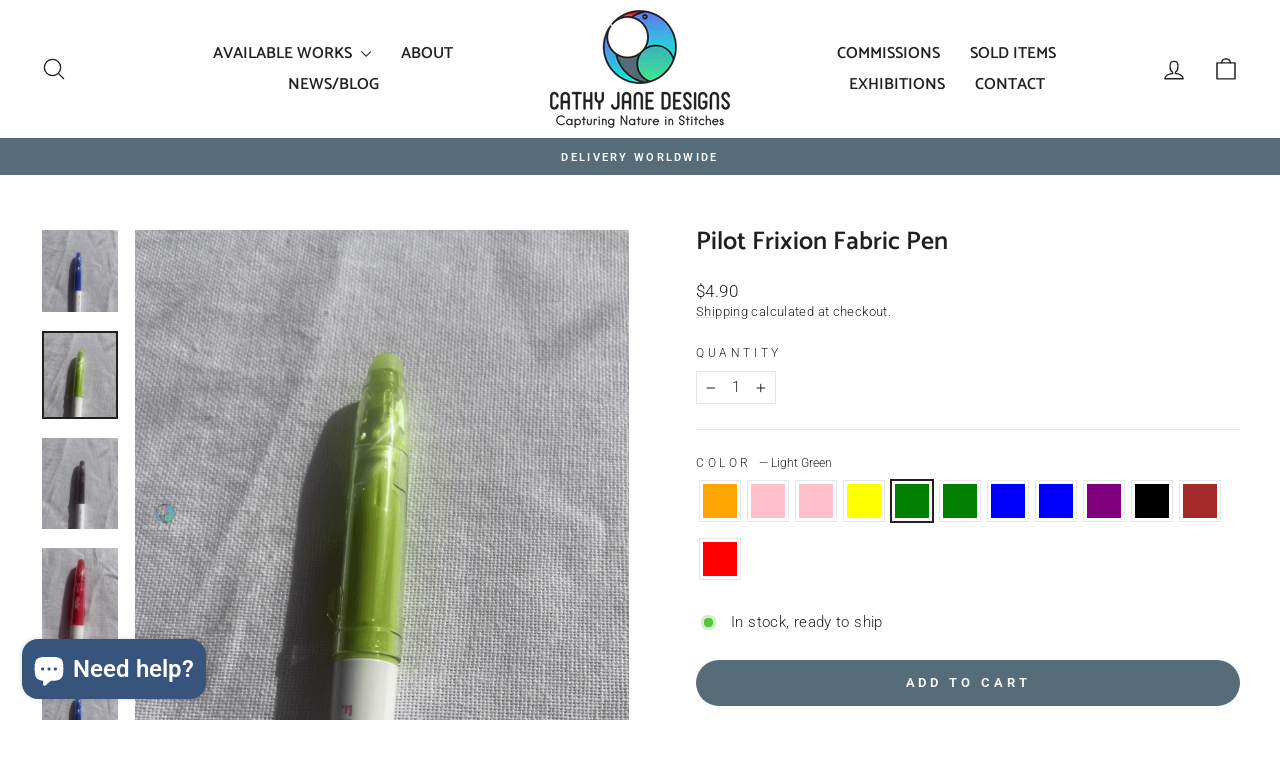

--- FILE ---
content_type: text/html; charset=utf-8
request_url: https://cathyjanedesigns.com/collections/embroidery-workshop-accessories/products/pilot-frixion-color-pens?variant=42749121724624
body_size: 44062
content:
<!doctype html>
<html class="no-js" lang="en" dir="ltr">
<head>
  <meta charset="utf-8">
  <meta http-equiv="X-UA-Compatible" content="IE=edge,chrome=1">
  <meta name="viewport" content="width=device-width,initial-scale=1">
  <meta name="theme-color" content="#566c78">
  <link rel="canonical" href="https://cathyjanedesigns.com/products/pilot-frixion-color-pens">
  <link rel="preconnect" href="https://cdn.shopify.com" crossorigin>
  <link rel="preconnect" href="https://fonts.shopifycdn.com" crossorigin>
  <link rel="dns-prefetch" href="https://productreviews.shopifycdn.com">
  <link rel="dns-prefetch" href="https://ajax.googleapis.com">
  <link rel="dns-prefetch" href="https://maps.googleapis.com">
  <link rel="dns-prefetch" href="https://maps.gstatic.com"><link rel="shortcut icon" href="//cathyjanedesigns.com/cdn/shop/files/favicon_32x32.png?v=1630029495" type="image/png" /><title>Pilot Frixion Fabric Pen
&ndash; Cathy Jane Designs
</title>
<meta name="description" content="Pick one of 12 exciting colours in Pilot Frixion colours range to capture your vision onto soluble fabric. These are incredible pens for using specifically on fabric."><meta property="og:site_name" content="Cathy Jane Designs">
  <meta property="og:url" content="https://cathyjanedesigns.com/products/pilot-frixion-color-pens">
  <meta property="og:title" content="Pilot Frixion Fabric Pen">
  <meta property="og:type" content="product">
  <meta property="og:description" content="Pick one of 12 exciting colours in Pilot Frixion colours range to capture your vision onto soluble fabric. These are incredible pens for using specifically on fabric."><meta property="og:image" content="http://cathyjanedesigns.com/cdn/shop/products/pilot-frixion-fabric-pen-589.png?v=1653987537">
    <meta property="og:image:secure_url" content="https://cathyjanedesigns.com/cdn/shop/products/pilot-frixion-fabric-pen-589.png?v=1653987537">
    <meta property="og:image:width" content="768">
    <meta property="og:image:height" content="1024"><meta name="twitter:site" content="@">
  <meta name="twitter:card" content="summary_large_image">
  <meta name="twitter:title" content="Pilot Frixion Fabric Pen">
  <meta name="twitter:description" content="Pick one of 12 exciting colours in Pilot Frixion colours range to capture your vision onto soluble fabric. These are incredible pens for using specifically on fabric.">
<script async crossorigin fetchpriority="high" src="/cdn/shopifycloud/importmap-polyfill/es-modules-shim.2.4.0.js"></script>
<script type="importmap">
{
  "imports": {
    "element.base-media": "//cathyjanedesigns.com/cdn/shop/t/10/assets/element.base-media.js?v=61305152781971747521767124249",
    "element.image.parallax": "//cathyjanedesigns.com/cdn/shop/t/10/assets/element.image.parallax.js?v=59188309605188605141767124249",
    "element.model": "//cathyjanedesigns.com/cdn/shop/t/10/assets/element.model.js?v=104979259955732717291767124249",
    "element.quantity-selector": "//cathyjanedesigns.com/cdn/shop/t/10/assets/element.quantity-selector.js?v=68208048201360514121767124249",
    "element.text.rte": "//cathyjanedesigns.com/cdn/shop/t/10/assets/element.text.rte.js?v=28194737298593644281767124249",
    "element.video": "//cathyjanedesigns.com/cdn/shop/t/10/assets/element.video.js?v=110560105447302630031767124249",
    "is-land": "//cathyjanedesigns.com/cdn/shop/t/10/assets/is-land.min.js?v=92343381495565747271767124250",
    "util.misc": "//cathyjanedesigns.com/cdn/shop/t/10/assets/util.misc.js?v=117964846174238173191767124250",
    "util.product-loader": "//cathyjanedesigns.com/cdn/shop/t/10/assets/util.product-loader.js?v=71947287259713254281767124250",
    "util.resource-loader": "//cathyjanedesigns.com/cdn/shop/t/10/assets/util.resource-loader.js?v=81301169148003274841767124250",
    "vendor.in-view": "//cathyjanedesigns.com/cdn/shop/t/10/assets/vendor.in-view.js?v=126891093837844970591767124250"
  }
}
</script><script type="module" src="//cathyjanedesigns.com/cdn/shop/t/10/assets/is-land.min.js?v=92343381495565747271767124250"></script>
<style data-shopify>@font-face {
  font-family: Catamaran;
  font-weight: 600;
  font-style: normal;
  font-display: swap;
  src: url("//cathyjanedesigns.com/cdn/fonts/catamaran/catamaran_n6.bdda57c9945578c369f45060b24055bf0da96177.woff2") format("woff2"),
       url("//cathyjanedesigns.com/cdn/fonts/catamaran/catamaran_n6.2b199b32c7eea81327d1d09343cfcc3e69495c42.woff") format("woff");
}

  @font-face {
  font-family: Roboto;
  font-weight: 300;
  font-style: normal;
  font-display: swap;
  src: url("//cathyjanedesigns.com/cdn/fonts/roboto/roboto_n3.9ac06d5955eb603264929711f38e40623ddc14db.woff2") format("woff2"),
       url("//cathyjanedesigns.com/cdn/fonts/roboto/roboto_n3.797df4bf78042ba6106158fcf6a8d0e116fbfdae.woff") format("woff");
}


  @font-face {
  font-family: Roboto;
  font-weight: 600;
  font-style: normal;
  font-display: swap;
  src: url("//cathyjanedesigns.com/cdn/fonts/roboto/roboto_n6.3d305d5382545b48404c304160aadee38c90ef9d.woff2") format("woff2"),
       url("//cathyjanedesigns.com/cdn/fonts/roboto/roboto_n6.bb37be020157f87e181e5489d5e9137ad60c47a2.woff") format("woff");
}

  @font-face {
  font-family: Roboto;
  font-weight: 300;
  font-style: italic;
  font-display: swap;
  src: url("//cathyjanedesigns.com/cdn/fonts/roboto/roboto_i3.7ba64865c0576ce320cbaa5e1e04a91d9daa2d3a.woff2") format("woff2"),
       url("//cathyjanedesigns.com/cdn/fonts/roboto/roboto_i3.d974836b0cbb56a5fb4f6622c83b31968fe4c5d0.woff") format("woff");
}

  @font-face {
  font-family: Roboto;
  font-weight: 600;
  font-style: italic;
  font-display: swap;
  src: url("//cathyjanedesigns.com/cdn/fonts/roboto/roboto_i6.ebd6b6733fb2b030d60cbf61316511a7ffd82fb3.woff2") format("woff2"),
       url("//cathyjanedesigns.com/cdn/fonts/roboto/roboto_i6.1363905a6d5249605bc5e0f859663ffe95ac3bed.woff") format("woff");
}

</style><link href="//cathyjanedesigns.com/cdn/shop/t/10/assets/theme.css?v=146390107219452144651767125576" rel="stylesheet" type="text/css" media="all" />
<style data-shopify>:root {
    --typeHeaderPrimary: Catamaran;
    --typeHeaderFallback: sans-serif;
    --typeHeaderSize: 30px;
    --typeHeaderWeight: 600;
    --typeHeaderLineHeight: 1;
    --typeHeaderSpacing: 0.0em;

    --typeBasePrimary:Roboto;
    --typeBaseFallback:sans-serif;
    --typeBaseSize: 15px;
    --typeBaseWeight: 300;
    --typeBaseSpacing: 0.025em;
    --typeBaseLineHeight: 1.4;
    --typeBaselineHeightMinus01: 1.3;

    --typeCollectionTitle: 17px;

    --iconWeight: 3px;
    --iconLinecaps: round;

    
        --buttonRadius: 50px;
    

    --colorGridOverlayOpacity: 0.1;
    --colorAnnouncement: #566c78;
    --colorAnnouncementText: #ffffff;

    --colorBody: #ffffff;
    --colorBodyAlpha05: rgba(255, 255, 255, 0.05);
    --colorBodyDim: #f2f2f2;
    --colorBodyLightDim: #fafafa;
    --colorBodyMediumDim: #f5f5f5;


    --colorBorder: #e6e6e6;

    --colorBtnPrimary: #566c78;
    --colorBtnPrimaryLight: #6c8795;
    --colorBtnPrimaryDim: #4b5f69;
    --colorBtnPrimaryText: #ffffff;

    --colorCartDot: #ca2a3d;

    --colorDrawers: #ffffff;
    --colorDrawersDim: #f2f2f2;
    --colorDrawerBorder: #e6e6e6;
    --colorDrawerText: #231f20;
    --colorDrawerTextDark: #000000;
    --colorDrawerButton: #231f20;
    --colorDrawerButtonText: #ffffff;

    --colorFooter: #566c78;
    --colorFooterText: #ffffff;
    --colorFooterTextAlpha01: #ffffff;

    --colorGridOverlay: #000000;
    --colorGridOverlayOpacity: 0.1;

    --colorHeaderTextAlpha01: rgba(35, 31, 32, 0.1);

    --colorHeroText: #ffffff;

    --colorSmallImageBg: #ffffff;
    --colorLargeImageBg: #231f20;

    --colorImageOverlay: #000000;
    --colorImageOverlayOpacity: 0.1;
    --colorImageOverlayTextShadow: 0.2;

    --colorLink: #231f20;

    --colorModalBg: rgba(230, 230, 230, 0.6);

    --colorNav: #ffffff;
    --colorNavText: #231f20;

    --colorPrice: #231f20;

    --colorSaleTag: #ca2a3d;
    --colorSaleTagText: #ffffff;

    --colorTextBody: #231f20;
    --colorTextBodyAlpha015: rgba(35, 31, 32, 0.15);
    --colorTextBodyAlpha005: rgba(35, 31, 32, 0.05);
    --colorTextBodyAlpha008: rgba(35, 31, 32, 0.08);
    --colorTextSavings: #ca2a3d;

    --urlIcoSelect: url(//cathyjanedesigns.com/cdn/shop/t/10/assets/ico-select.svg);
    --urlIcoSelectFooter: url(//cathyjanedesigns.com/cdn/shop/t/10/assets/ico-select-footer.svg);
    --urlIcoSelectWhite: url(//cathyjanedesigns.com/cdn/shop/t/10/assets/ico-select-white.svg);

    --grid-gutter: 17px;
    --drawer-gutter: 20px;

    --sizeChartMargin: 25px 0;
    --sizeChartIconMargin: 5px;

    --newsletterReminderPadding: 40px;

    /*Shop Pay Installments*/
    --color-body-text: #231f20;
    --color-body: #ffffff;
    --color-bg: #ffffff;
    }

    .placeholder-content {
    background-image: linear-gradient(100deg, #ffffff 40%, #f7f7f7 63%, #ffffff 79%);
    }</style><script>
    document.documentElement.className = document.documentElement.className.replace('no-js', 'js');

    window.theme = window.theme || {};
    theme.routes = {
      home: "/",
      cart: "/cart.js",
      cartPage: "/cart",
      cartAdd: "/cart/add.js",
      cartChange: "/cart/change.js",
      search: "/search",
      predictiveSearch: "/search/suggest"
    };
    theme.strings = {
      soldOut: "Sold Out",
      unavailable: "Unavailable",
      inStockLabel: "In stock, ready to ship",
      oneStockLabel: "Low stock - [count] item left",
      otherStockLabel: "Low stock - [count] items left",
      willNotShipUntil: "Ready to ship [date]",
      willBeInStockAfter: "Back in stock [date]",
      waitingForStock: "Inventory on the way",
      savePrice: "Save [saved_amount]",
      cartEmpty: "Your cart is currently empty.",
      cartTermsConfirmation: "You must agree with the terms and conditions of sales to check out",
      searchCollections: "Collections:",
      searchPages: "Pages:",
      searchArticles: "Articles:",
      productFrom: "from ",
      maxQuantity: "You can only have [quantity] of [title] in your cart."
    };
    theme.settings = {
      cartType: "drawer",
      isCustomerTemplate: false,
      moneyFormat: "${{amount}}",
      saveType: "dollar",
      productImageSize: "landscape",
      productImageCover: true,
      predictiveSearch: true,
      predictiveSearchType: null,
      predictiveSearchVendor: false,
      predictiveSearchPrice: false,
      quickView: false,
      themeName: 'Impulse',
      themeVersion: "8.1.0"
    };
  </script>

  <script>window.performance && window.performance.mark && window.performance.mark('shopify.content_for_header.start');</script><meta name="google-site-verification" content="BZwuJwxphMSxAVovnaJbKas3s_8dBNt7LWyhunx0L2s">
<meta name="facebook-domain-verification" content="d8f4nmu9net1dded2q9q40xna0vpxr">
<meta name="google-site-verification" content="SN0CcrXpc2EOyYOAj_I4kAzJ6ob51jiv9SxFAMx7pr8">
<meta id="shopify-digital-wallet" name="shopify-digital-wallet" content="/55866622160/digital_wallets/dialog">
<meta name="shopify-checkout-api-token" content="6afa36cbff60550b1e16dff488955165">
<link rel="alternate" type="application/json+oembed" href="https://cathyjanedesigns.com/products/pilot-frixion-color-pens.oembed">
<script async="async" src="/checkouts/internal/preloads.js?locale=en-NZ"></script>
<link rel="preconnect" href="https://shop.app" crossorigin="anonymous">
<script async="async" src="https://shop.app/checkouts/internal/preloads.js?locale=en-NZ&shop_id=55866622160" crossorigin="anonymous"></script>
<script id="apple-pay-shop-capabilities" type="application/json">{"shopId":55866622160,"countryCode":"NZ","currencyCode":"NZD","merchantCapabilities":["supports3DS"],"merchantId":"gid:\/\/shopify\/Shop\/55866622160","merchantName":"Cathy Jane Designs","requiredBillingContactFields":["postalAddress","email"],"requiredShippingContactFields":["postalAddress","email"],"shippingType":"shipping","supportedNetworks":["visa","masterCard","amex","jcb"],"total":{"type":"pending","label":"Cathy Jane Designs","amount":"1.00"},"shopifyPaymentsEnabled":true,"supportsSubscriptions":true}</script>
<script id="shopify-features" type="application/json">{"accessToken":"6afa36cbff60550b1e16dff488955165","betas":["rich-media-storefront-analytics"],"domain":"cathyjanedesigns.com","predictiveSearch":true,"shopId":55866622160,"locale":"en"}</script>
<script>var Shopify = Shopify || {};
Shopify.shop = "cathy-jane-designs.myshopify.com";
Shopify.locale = "en";
Shopify.currency = {"active":"NZD","rate":"1.0"};
Shopify.country = "NZ";
Shopify.theme = {"name":"Cathy Jane Designs | Sept 2021 | C... - 2025-12-31","id":136443298000,"schema_name":"Impulse","schema_version":"8.1.0","theme_store_id":null,"role":"main"};
Shopify.theme.handle = "null";
Shopify.theme.style = {"id":null,"handle":null};
Shopify.cdnHost = "cathyjanedesigns.com/cdn";
Shopify.routes = Shopify.routes || {};
Shopify.routes.root = "/";</script>
<script type="module">!function(o){(o.Shopify=o.Shopify||{}).modules=!0}(window);</script>
<script>!function(o){function n(){var o=[];function n(){o.push(Array.prototype.slice.apply(arguments))}return n.q=o,n}var t=o.Shopify=o.Shopify||{};t.loadFeatures=n(),t.autoloadFeatures=n()}(window);</script>
<script>
  window.ShopifyPay = window.ShopifyPay || {};
  window.ShopifyPay.apiHost = "shop.app\/pay";
  window.ShopifyPay.redirectState = null;
</script>
<script id="shop-js-analytics" type="application/json">{"pageType":"product"}</script>
<script defer="defer" async type="module" src="//cathyjanedesigns.com/cdn/shopifycloud/shop-js/modules/v2/client.init-shop-cart-sync_BN7fPSNr.en.esm.js"></script>
<script defer="defer" async type="module" src="//cathyjanedesigns.com/cdn/shopifycloud/shop-js/modules/v2/chunk.common_Cbph3Kss.esm.js"></script>
<script defer="defer" async type="module" src="//cathyjanedesigns.com/cdn/shopifycloud/shop-js/modules/v2/chunk.modal_DKumMAJ1.esm.js"></script>
<script type="module">
  await import("//cathyjanedesigns.com/cdn/shopifycloud/shop-js/modules/v2/client.init-shop-cart-sync_BN7fPSNr.en.esm.js");
await import("//cathyjanedesigns.com/cdn/shopifycloud/shop-js/modules/v2/chunk.common_Cbph3Kss.esm.js");
await import("//cathyjanedesigns.com/cdn/shopifycloud/shop-js/modules/v2/chunk.modal_DKumMAJ1.esm.js");

  window.Shopify.SignInWithShop?.initShopCartSync?.({"fedCMEnabled":true,"windoidEnabled":true});

</script>
<script>
  window.Shopify = window.Shopify || {};
  if (!window.Shopify.featureAssets) window.Shopify.featureAssets = {};
  window.Shopify.featureAssets['shop-js'] = {"shop-cart-sync":["modules/v2/client.shop-cart-sync_CJVUk8Jm.en.esm.js","modules/v2/chunk.common_Cbph3Kss.esm.js","modules/v2/chunk.modal_DKumMAJ1.esm.js"],"init-fed-cm":["modules/v2/client.init-fed-cm_7Fvt41F4.en.esm.js","modules/v2/chunk.common_Cbph3Kss.esm.js","modules/v2/chunk.modal_DKumMAJ1.esm.js"],"init-shop-email-lookup-coordinator":["modules/v2/client.init-shop-email-lookup-coordinator_Cc088_bR.en.esm.js","modules/v2/chunk.common_Cbph3Kss.esm.js","modules/v2/chunk.modal_DKumMAJ1.esm.js"],"init-windoid":["modules/v2/client.init-windoid_hPopwJRj.en.esm.js","modules/v2/chunk.common_Cbph3Kss.esm.js","modules/v2/chunk.modal_DKumMAJ1.esm.js"],"shop-button":["modules/v2/client.shop-button_B0jaPSNF.en.esm.js","modules/v2/chunk.common_Cbph3Kss.esm.js","modules/v2/chunk.modal_DKumMAJ1.esm.js"],"shop-cash-offers":["modules/v2/client.shop-cash-offers_DPIskqss.en.esm.js","modules/v2/chunk.common_Cbph3Kss.esm.js","modules/v2/chunk.modal_DKumMAJ1.esm.js"],"shop-toast-manager":["modules/v2/client.shop-toast-manager_CK7RT69O.en.esm.js","modules/v2/chunk.common_Cbph3Kss.esm.js","modules/v2/chunk.modal_DKumMAJ1.esm.js"],"init-shop-cart-sync":["modules/v2/client.init-shop-cart-sync_BN7fPSNr.en.esm.js","modules/v2/chunk.common_Cbph3Kss.esm.js","modules/v2/chunk.modal_DKumMAJ1.esm.js"],"init-customer-accounts-sign-up":["modules/v2/client.init-customer-accounts-sign-up_CfPf4CXf.en.esm.js","modules/v2/client.shop-login-button_DeIztwXF.en.esm.js","modules/v2/chunk.common_Cbph3Kss.esm.js","modules/v2/chunk.modal_DKumMAJ1.esm.js"],"pay-button":["modules/v2/client.pay-button_CgIwFSYN.en.esm.js","modules/v2/chunk.common_Cbph3Kss.esm.js","modules/v2/chunk.modal_DKumMAJ1.esm.js"],"init-customer-accounts":["modules/v2/client.init-customer-accounts_DQ3x16JI.en.esm.js","modules/v2/client.shop-login-button_DeIztwXF.en.esm.js","modules/v2/chunk.common_Cbph3Kss.esm.js","modules/v2/chunk.modal_DKumMAJ1.esm.js"],"avatar":["modules/v2/client.avatar_BTnouDA3.en.esm.js"],"init-shop-for-new-customer-accounts":["modules/v2/client.init-shop-for-new-customer-accounts_CsZy_esa.en.esm.js","modules/v2/client.shop-login-button_DeIztwXF.en.esm.js","modules/v2/chunk.common_Cbph3Kss.esm.js","modules/v2/chunk.modal_DKumMAJ1.esm.js"],"shop-follow-button":["modules/v2/client.shop-follow-button_BRMJjgGd.en.esm.js","modules/v2/chunk.common_Cbph3Kss.esm.js","modules/v2/chunk.modal_DKumMAJ1.esm.js"],"checkout-modal":["modules/v2/client.checkout-modal_B9Drz_yf.en.esm.js","modules/v2/chunk.common_Cbph3Kss.esm.js","modules/v2/chunk.modal_DKumMAJ1.esm.js"],"shop-login-button":["modules/v2/client.shop-login-button_DeIztwXF.en.esm.js","modules/v2/chunk.common_Cbph3Kss.esm.js","modules/v2/chunk.modal_DKumMAJ1.esm.js"],"lead-capture":["modules/v2/client.lead-capture_DXYzFM3R.en.esm.js","modules/v2/chunk.common_Cbph3Kss.esm.js","modules/v2/chunk.modal_DKumMAJ1.esm.js"],"shop-login":["modules/v2/client.shop-login_CA5pJqmO.en.esm.js","modules/v2/chunk.common_Cbph3Kss.esm.js","modules/v2/chunk.modal_DKumMAJ1.esm.js"],"payment-terms":["modules/v2/client.payment-terms_BxzfvcZJ.en.esm.js","modules/v2/chunk.common_Cbph3Kss.esm.js","modules/v2/chunk.modal_DKumMAJ1.esm.js"]};
</script>
<script>(function() {
  var isLoaded = false;
  function asyncLoad() {
    if (isLoaded) return;
    isLoaded = true;
    var urls = ["https:\/\/chimpstatic.com\/mcjs-connected\/js\/users\/03c869e628b18732206cb97d5\/1d12b1d503a3c78cc569cdad6.js?shop=cathy-jane-designs.myshopify.com","https:\/\/cdn.nfcube.com\/3f2e937dc0ed588bc54022df3a8476b1.js?shop=cathy-jane-designs.myshopify.com"];
    for (var i = 0; i < urls.length; i++) {
      var s = document.createElement('script');
      s.type = 'text/javascript';
      s.async = true;
      s.src = urls[i];
      var x = document.getElementsByTagName('script')[0];
      x.parentNode.insertBefore(s, x);
    }
  };
  if(window.attachEvent) {
    window.attachEvent('onload', asyncLoad);
  } else {
    window.addEventListener('load', asyncLoad, false);
  }
})();</script>
<script id="__st">var __st={"a":55866622160,"offset":46800,"reqid":"f542db2c-e464-4fe7-99e5-08b85ec84639-1769877230","pageurl":"cathyjanedesigns.com\/collections\/embroidery-workshop-accessories\/products\/pilot-frixion-color-pens?variant=42749121724624","u":"168a00fd21d1","p":"product","rtyp":"product","rid":7705667666128};</script>
<script>window.ShopifyPaypalV4VisibilityTracking = true;</script>
<script id="captcha-bootstrap">!function(){'use strict';const t='contact',e='account',n='new_comment',o=[[t,t],['blogs',n],['comments',n],[t,'customer']],c=[[e,'customer_login'],[e,'guest_login'],[e,'recover_customer_password'],[e,'create_customer']],r=t=>t.map((([t,e])=>`form[action*='/${t}']:not([data-nocaptcha='true']) input[name='form_type'][value='${e}']`)).join(','),a=t=>()=>t?[...document.querySelectorAll(t)].map((t=>t.form)):[];function s(){const t=[...o],e=r(t);return a(e)}const i='password',u='form_key',d=['recaptcha-v3-token','g-recaptcha-response','h-captcha-response',i],f=()=>{try{return window.sessionStorage}catch{return}},m='__shopify_v',_=t=>t.elements[u];function p(t,e,n=!1){try{const o=window.sessionStorage,c=JSON.parse(o.getItem(e)),{data:r}=function(t){const{data:e,action:n}=t;return t[m]||n?{data:e,action:n}:{data:t,action:n}}(c);for(const[e,n]of Object.entries(r))t.elements[e]&&(t.elements[e].value=n);n&&o.removeItem(e)}catch(o){console.error('form repopulation failed',{error:o})}}const l='form_type',E='cptcha';function T(t){t.dataset[E]=!0}const w=window,h=w.document,L='Shopify',v='ce_forms',y='captcha';let A=!1;((t,e)=>{const n=(g='f06e6c50-85a8-45c8-87d0-21a2b65856fe',I='https://cdn.shopify.com/shopifycloud/storefront-forms-hcaptcha/ce_storefront_forms_captcha_hcaptcha.v1.5.2.iife.js',D={infoText:'Protected by hCaptcha',privacyText:'Privacy',termsText:'Terms'},(t,e,n)=>{const o=w[L][v],c=o.bindForm;if(c)return c(t,g,e,D).then(n);var r;o.q.push([[t,g,e,D],n]),r=I,A||(h.body.append(Object.assign(h.createElement('script'),{id:'captcha-provider',async:!0,src:r})),A=!0)});var g,I,D;w[L]=w[L]||{},w[L][v]=w[L][v]||{},w[L][v].q=[],w[L][y]=w[L][y]||{},w[L][y].protect=function(t,e){n(t,void 0,e),T(t)},Object.freeze(w[L][y]),function(t,e,n,w,h,L){const[v,y,A,g]=function(t,e,n){const i=e?o:[],u=t?c:[],d=[...i,...u],f=r(d),m=r(i),_=r(d.filter((([t,e])=>n.includes(e))));return[a(f),a(m),a(_),s()]}(w,h,L),I=t=>{const e=t.target;return e instanceof HTMLFormElement?e:e&&e.form},D=t=>v().includes(t);t.addEventListener('submit',(t=>{const e=I(t);if(!e)return;const n=D(e)&&!e.dataset.hcaptchaBound&&!e.dataset.recaptchaBound,o=_(e),c=g().includes(e)&&(!o||!o.value);(n||c)&&t.preventDefault(),c&&!n&&(function(t){try{if(!f())return;!function(t){const e=f();if(!e)return;const n=_(t);if(!n)return;const o=n.value;o&&e.removeItem(o)}(t);const e=Array.from(Array(32),(()=>Math.random().toString(36)[2])).join('');!function(t,e){_(t)||t.append(Object.assign(document.createElement('input'),{type:'hidden',name:u})),t.elements[u].value=e}(t,e),function(t,e){const n=f();if(!n)return;const o=[...t.querySelectorAll(`input[type='${i}']`)].map((({name:t})=>t)),c=[...d,...o],r={};for(const[a,s]of new FormData(t).entries())c.includes(a)||(r[a]=s);n.setItem(e,JSON.stringify({[m]:1,action:t.action,data:r}))}(t,e)}catch(e){console.error('failed to persist form',e)}}(e),e.submit())}));const S=(t,e)=>{t&&!t.dataset[E]&&(n(t,e.some((e=>e===t))),T(t))};for(const o of['focusin','change'])t.addEventListener(o,(t=>{const e=I(t);D(e)&&S(e,y())}));const B=e.get('form_key'),M=e.get(l),P=B&&M;t.addEventListener('DOMContentLoaded',(()=>{const t=y();if(P)for(const e of t)e.elements[l].value===M&&p(e,B);[...new Set([...A(),...v().filter((t=>'true'===t.dataset.shopifyCaptcha))])].forEach((e=>S(e,t)))}))}(h,new URLSearchParams(w.location.search),n,t,e,['guest_login'])})(!0,!0)}();</script>
<script integrity="sha256-4kQ18oKyAcykRKYeNunJcIwy7WH5gtpwJnB7kiuLZ1E=" data-source-attribution="shopify.loadfeatures" defer="defer" src="//cathyjanedesigns.com/cdn/shopifycloud/storefront/assets/storefront/load_feature-a0a9edcb.js" crossorigin="anonymous"></script>
<script crossorigin="anonymous" defer="defer" src="//cathyjanedesigns.com/cdn/shopifycloud/storefront/assets/shopify_pay/storefront-65b4c6d7.js?v=20250812"></script>
<script data-source-attribution="shopify.dynamic_checkout.dynamic.init">var Shopify=Shopify||{};Shopify.PaymentButton=Shopify.PaymentButton||{isStorefrontPortableWallets:!0,init:function(){window.Shopify.PaymentButton.init=function(){};var t=document.createElement("script");t.src="https://cathyjanedesigns.com/cdn/shopifycloud/portable-wallets/latest/portable-wallets.en.js",t.type="module",document.head.appendChild(t)}};
</script>
<script data-source-attribution="shopify.dynamic_checkout.buyer_consent">
  function portableWalletsHideBuyerConsent(e){var t=document.getElementById("shopify-buyer-consent"),n=document.getElementById("shopify-subscription-policy-button");t&&n&&(t.classList.add("hidden"),t.setAttribute("aria-hidden","true"),n.removeEventListener("click",e))}function portableWalletsShowBuyerConsent(e){var t=document.getElementById("shopify-buyer-consent"),n=document.getElementById("shopify-subscription-policy-button");t&&n&&(t.classList.remove("hidden"),t.removeAttribute("aria-hidden"),n.addEventListener("click",e))}window.Shopify?.PaymentButton&&(window.Shopify.PaymentButton.hideBuyerConsent=portableWalletsHideBuyerConsent,window.Shopify.PaymentButton.showBuyerConsent=portableWalletsShowBuyerConsent);
</script>
<script data-source-attribution="shopify.dynamic_checkout.cart.bootstrap">document.addEventListener("DOMContentLoaded",(function(){function t(){return document.querySelector("shopify-accelerated-checkout-cart, shopify-accelerated-checkout")}if(t())Shopify.PaymentButton.init();else{new MutationObserver((function(e,n){t()&&(Shopify.PaymentButton.init(),n.disconnect())})).observe(document.body,{childList:!0,subtree:!0})}}));
</script>
<script id='scb4127' type='text/javascript' async='' src='https://cathyjanedesigns.com/cdn/shopifycloud/privacy-banner/storefront-banner.js'></script><link id="shopify-accelerated-checkout-styles" rel="stylesheet" media="screen" href="https://cathyjanedesigns.com/cdn/shopifycloud/portable-wallets/latest/accelerated-checkout-backwards-compat.css" crossorigin="anonymous">
<style id="shopify-accelerated-checkout-cart">
        #shopify-buyer-consent {
  margin-top: 1em;
  display: inline-block;
  width: 100%;
}

#shopify-buyer-consent.hidden {
  display: none;
}

#shopify-subscription-policy-button {
  background: none;
  border: none;
  padding: 0;
  text-decoration: underline;
  font-size: inherit;
  cursor: pointer;
}

#shopify-subscription-policy-button::before {
  box-shadow: none;
}

      </style>

<script>window.performance && window.performance.mark && window.performance.mark('shopify.content_for_header.end');</script>

  <style data-shopify>
    :root {
      /* Root Variables */
      /* ========================= */
      --root-color-primary: #231f20;
      --color-primary: #231f20;
      --root-color-secondary: #ffffff;
      --color-secondary: #ffffff;
      --color-sale-tag: #ca2a3d;
      --color-sale-tag-text: #ffffff;
      --layout-section-padding-block: 3rem;
      --layout-section-padding-inline--md: 40px;
      --layout-section-max-inline-size: 1420px; 


      /* Text */
      /* ========================= */
      
      /* Body Font Styles */
      --element-text-font-family--body: Roboto;
      --element-text-font-family-fallback--body: sans-serif;
      --element-text-font-weight--body: 300;
      --element-text-letter-spacing--body: 0.025em;
      --element-text-text-transform--body: none;

      /* Body Font Sizes */
      --element-text-font-size--body: initial;
      --element-text-font-size--body-xs: 11px;
      --element-text-font-size--body-sm: 13px;
      --element-text-font-size--body-md: 15px;
      --element-text-font-size--body-lg: 17px;
      
      /* Body Line Heights */
      --element-text-line-height--body: 1.4;

      /* Heading Font Styles */
      --element-text-font-family--heading: Catamaran;
      --element-text-font-family-fallback--heading: sans-serif;
      --element-text-font-weight--heading: 600;
      --element-text-letter-spacing--heading: 0.0em;
      
       
      
      
      /* Heading Font Sizes */
      --element-text-font-size--heading-2xl: 46px;
      --element-text-font-size--heading-xl: 30px;
      --element-text-font-size--heading-lg: 24px;
      --element-text-font-size--heading-md: 22px;
      --element-text-font-size--heading-sm: 16px;
      --element-text-font-size--heading-xs: 14px;
      
      /* Heading Line Heights */
      --element-text-line-height--heading: 1;

      /* Buttons */
      /* ========================= */
      
          --element-button-radius: 50px;
      

      --element-button-padding-block: 12px;
      --element-button-text-transform: uppercase;
      --element-button-font-weight: 800;
      --element-button-font-size: max(calc(var(--typeBaseSize) - 4px), 13px);
      --element-button-letter-spacing: .3em;

      /* Base Color Variables */
      --element-button-color-primary: #566c78;
      --element-button-color-secondary: #ffffff;
      --element-button-shade-border: 100%;

      /* Hover State Variables */
      --element-button-shade-background--hover: 0%;
      --element-button-shade-border--hover: 100%;

      /* Focus State Variables */
      --element-button-color-focus: var(--color-focus);

      /* Inputs */
      /* ========================= */
      
          --element-icon-radius: 50px;
      

      --element-input-font-size: var(--element-text-font-size--body-sm);
      --element-input-box-shadow-shade: 100%;

      /* Hover State Variables */
      --element-input-background-shade--hover: 0%;
      --element-input-box-shadow-spread-radius--hover: 1px;
    }

    @media only screen and (max-width: 768px) {
      :root {
        --element-button-font-size: max(calc(var(--typeBaseSize) - 5px), 11px);
      }
    }

    .element-radio {
        &:has(input[type='radio']:checked) {
          --element-button-color: var(--element-button-color-secondary);
        }
    }

    /* ATC Button Overrides */
    /* ========================= */

    .element-button[type="submit"],
    .element-button[type="submit"] .element-text,
    .element-button--shopify-payment-wrapper button {
      --element-button-padding-block: 13px;
      --element-button-padding-inline: 20px;
      --element-button-line-height: 1.42;
      --_font-size--body-md: var(--element-button-font-size);

      line-height: 1.42 !important;
    }

    /* When dynamic checkout is enabled */
    product-form:has(.element-button--shopify-payment-wrapper) {
      --element-button-color: #231f20;

      .element-button[type="submit"],
      .element-button--shopify-payment-wrapper button {
        min-height: 50px !important;
      }

      .shopify-payment-button {
        margin: 0;
      }
    }

    /* Hover animation for non-angled buttons */
    body:not([data-button_style='angled']) .element-button[type="submit"] {
      position: relative;
      overflow: hidden;

      &:after {
        content: '';
        position: absolute;
        top: 0;
        left: 150%;
        width: 200%;
        height: 100%;
        transform: skewX(-20deg);
        background-image: linear-gradient(to right,transparent, rgba(255,255,255,.25),transparent);
      }

      &:hover:after {
        animation: shine 0.75s cubic-bezier(0.01, 0.56, 1, 1);
      }
    }

    /* ANGLED STYLE - ATC Button Overrides */
    /* ========================= */
    
    [data-button_style='angled'] {
      --element-button-shade-background--active: var(--element-button-shade-background);
      --element-button-shade-border--active: var(--element-button-shade-border);

      .element-button[type="submit"] {
        --_box-shadow: none;

        position: relative;
        max-width: 94%;
        border-top: 1px solid #566c78;
        border-bottom: 1px solid #566c78;
        
        &:before,
        &:after {
          content: '';
          position: absolute;
          display: block;
          top: -1px;
          bottom: -1px;
          width: 20px;
          transform: skewX(-12deg);
          background-color: #566c78;
        }
        
        &:before {
          left: -6px;
        }
        
        &:after {
          right: -6px;
        }
      }

      /* When dynamic checkout is enabled */
      product-form:has(.element-button--shopify-payment-wrapper) {
        .element-button[type="submit"]:before,
        .element-button[type="submit"]:after {
          background-color: color-mix(in srgb,var(--_color-text) var(--_shade-background),var(--_color-background));
          border-top: 1px solid #566c78;
          border-bottom: 1px solid #566c78;
        }

        .element-button[type="submit"]:before {
          border-left: 1px solid #566c78;
        }
        
        .element-button[type="submit"]:after {
          border-right: 1px solid #566c78;
        }
      }

      .element-button--shopify-payment-wrapper {
        --_color-background: #566c78;

        button:hover,
        button:before,
        button:after {
          background-color: color-mix(in srgb,var(--_color-text) var(--_shade-background),var(--_color-background)) !important;
        }

        button:not(button:focus-visible) {
          box-shadow: none !important;
        }
      }
    }
  </style>

  <script src="//cathyjanedesigns.com/cdn/shop/t/10/assets/vendor-scripts-v11.js" defer="defer"></script><link rel="stylesheet" href="//cathyjanedesigns.com/cdn/shop/t/10/assets/country-flags.css"><script src="//cathyjanedesigns.com/cdn/shop/t/10/assets/theme.js?v=22325264162658116151767124250" defer="defer"></script>
  <!-- Laybuy Homepage collection --><!-- BEGIN app block: shopify://apps/multi-location-inv/blocks/app-embed/982328e1-99f7-4a7e-8266-6aed71bf0021 -->


  
    <script src="https://cdn.shopify.com/extensions/019c0e8b-d550-772c-8a73-5aed1ba03249/inventory-info-theme-exrtensions-183/assets/common.bundle.js"></script>
  

<style>
  .iia-icon svg{height:18px;width:18px}.iia-disabled-button{pointer-events:none}.iia-hidden {display: none;}
</style>
<script>
      window.inventoryInfo = window.inventoryInfo || {};
      window.inventoryInfo.shop = window.inventoryInfo.shop || {};
      window.inventoryInfo.shop.shopifyDomain = 'cathy-jane-designs.myshopify.com';
      window.inventoryInfo.shop.locale = 'en';
      window.inventoryInfo.pageType = 'product';
      
        window.inventoryInfo.settings = {"infoBold":true,"qtyBold":true,"hiddenLocation":{"61716496592":true},"clickablePhone":false,"locationBold":true,"optionTextTemplate":"","uiEnabled":true,"header":"This artwork is only available exclusively through","description":"Please contact the gallery directly to purchase this artwork. ","initExpand":true,"showOnSoldOut":true,"hideLocationDetails":false};
        
          window.inventoryInfo.locationSettings = {"details":[{"id":61716496592,"isPrimary":false,"name":"","note":"","note_locales":{}},{"id":73120153808,"isPrimary":true}]};
        
      
      
</script>


  
 

 


  <script> 
      window.inventoryInfo = window.inventoryInfo || {};
      window.inventoryInfo.product = window.inventoryInfo.product || {}
      window.inventoryInfo.product.title = "Pilot Frixion Fabric Pen";
      window.inventoryInfo.product.handle = "pilot-frixion-color-pens";
      window.inventoryInfo.product.id = 7705667666128;
      window.inventoryInfo.product.selectedVairant = 42749121724624;
      window.inventoryInfo.product.defaultVariantOnly = false
      window.inventoryInfo.markets = window.inventoryInfo.markets || {};
      window.inventoryInfo.markets.isoCode = 'NZ';
      window.inventoryInfo.product.variants = window.inventoryInfo.product.variants || []; 
      
          window.inventoryInfo.product.variants.push({id:42749121593552, 
                                                      title:"Orange", 
                                                      available:true,
                                                      incoming: false,
                                                      incomingDate: null
                                                     });
      
          window.inventoryInfo.product.variants.push({id:42749121626320, 
                                                      title:"Dark Pink", 
                                                      available:true,
                                                      incoming: false,
                                                      incomingDate: null
                                                     });
      
          window.inventoryInfo.product.variants.push({id:42749121659088, 
                                                      title:"Light Pink", 
                                                      available:true,
                                                      incoming: false,
                                                      incomingDate: null
                                                     });
      
          window.inventoryInfo.product.variants.push({id:42749121691856, 
                                                      title:"Yellow", 
                                                      available:true,
                                                      incoming: false,
                                                      incomingDate: null
                                                     });
      
          window.inventoryInfo.product.variants.push({id:42749121724624, 
                                                      title:"Light Green", 
                                                      available:true,
                                                      incoming: false,
                                                      incomingDate: null
                                                     });
      
          window.inventoryInfo.product.variants.push({id:42749121757392, 
                                                      title:"Dark Green", 
                                                      available:true,
                                                      incoming: false,
                                                      incomingDate: null
                                                     });
      
          window.inventoryInfo.product.variants.push({id:42749121790160, 
                                                      title:"Light Blue", 
                                                      available:true,
                                                      incoming: false,
                                                      incomingDate: null
                                                     });
      
          window.inventoryInfo.product.variants.push({id:42749121822928, 
                                                      title:"Dark Blue", 
                                                      available:true,
                                                      incoming: false,
                                                      incomingDate: null
                                                     });
      
          window.inventoryInfo.product.variants.push({id:42749121855696, 
                                                      title:"Purple", 
                                                      available:true,
                                                      incoming: false,
                                                      incomingDate: null
                                                     });
      
          window.inventoryInfo.product.variants.push({id:42749121888464, 
                                                      title:"Black", 
                                                      available:true,
                                                      incoming: false,
                                                      incomingDate: null
                                                     });
      
          window.inventoryInfo.product.variants.push({id:42749121921232, 
                                                      title:"Brown", 
                                                      available:true,
                                                      incoming: false,
                                                      incomingDate: null
                                                     });
      
          window.inventoryInfo.product.variants.push({id:42749121954000, 
                                                      title:"Red", 
                                                      available:true,
                                                      incoming: false,
                                                      incomingDate: null
                                                     });
      
       
    </script>

    


 
 
    
      <script src="https://cdn.shopify.com/extensions/019c0e8b-d550-772c-8a73-5aed1ba03249/inventory-info-theme-exrtensions-183/assets/main.bundle.js"></script>
    

<!-- END app block --><script src="https://cdn.shopify.com/extensions/e8878072-2f6b-4e89-8082-94b04320908d/inbox-1254/assets/inbox-chat-loader.js" type="text/javascript" defer="defer"></script>
<link href="https://monorail-edge.shopifysvc.com" rel="dns-prefetch">
<script>(function(){if ("sendBeacon" in navigator && "performance" in window) {try {var session_token_from_headers = performance.getEntriesByType('navigation')[0].serverTiming.find(x => x.name == '_s').description;} catch {var session_token_from_headers = undefined;}var session_cookie_matches = document.cookie.match(/_shopify_s=([^;]*)/);var session_token_from_cookie = session_cookie_matches && session_cookie_matches.length === 2 ? session_cookie_matches[1] : "";var session_token = session_token_from_headers || session_token_from_cookie || "";function handle_abandonment_event(e) {var entries = performance.getEntries().filter(function(entry) {return /monorail-edge.shopifysvc.com/.test(entry.name);});if (!window.abandonment_tracked && entries.length === 0) {window.abandonment_tracked = true;var currentMs = Date.now();var navigation_start = performance.timing.navigationStart;var payload = {shop_id: 55866622160,url: window.location.href,navigation_start,duration: currentMs - navigation_start,session_token,page_type: "product"};window.navigator.sendBeacon("https://monorail-edge.shopifysvc.com/v1/produce", JSON.stringify({schema_id: "online_store_buyer_site_abandonment/1.1",payload: payload,metadata: {event_created_at_ms: currentMs,event_sent_at_ms: currentMs}}));}}window.addEventListener('pagehide', handle_abandonment_event);}}());</script>
<script id="web-pixels-manager-setup">(function e(e,d,r,n,o){if(void 0===o&&(o={}),!Boolean(null===(a=null===(i=window.Shopify)||void 0===i?void 0:i.analytics)||void 0===a?void 0:a.replayQueue)){var i,a;window.Shopify=window.Shopify||{};var t=window.Shopify;t.analytics=t.analytics||{};var s=t.analytics;s.replayQueue=[],s.publish=function(e,d,r){return s.replayQueue.push([e,d,r]),!0};try{self.performance.mark("wpm:start")}catch(e){}var l=function(){var e={modern:/Edge?\/(1{2}[4-9]|1[2-9]\d|[2-9]\d{2}|\d{4,})\.\d+(\.\d+|)|Firefox\/(1{2}[4-9]|1[2-9]\d|[2-9]\d{2}|\d{4,})\.\d+(\.\d+|)|Chrom(ium|e)\/(9{2}|\d{3,})\.\d+(\.\d+|)|(Maci|X1{2}).+ Version\/(15\.\d+|(1[6-9]|[2-9]\d|\d{3,})\.\d+)([,.]\d+|)( \(\w+\)|)( Mobile\/\w+|) Safari\/|Chrome.+OPR\/(9{2}|\d{3,})\.\d+\.\d+|(CPU[ +]OS|iPhone[ +]OS|CPU[ +]iPhone|CPU IPhone OS|CPU iPad OS)[ +]+(15[._]\d+|(1[6-9]|[2-9]\d|\d{3,})[._]\d+)([._]\d+|)|Android:?[ /-](13[3-9]|1[4-9]\d|[2-9]\d{2}|\d{4,})(\.\d+|)(\.\d+|)|Android.+Firefox\/(13[5-9]|1[4-9]\d|[2-9]\d{2}|\d{4,})\.\d+(\.\d+|)|Android.+Chrom(ium|e)\/(13[3-9]|1[4-9]\d|[2-9]\d{2}|\d{4,})\.\d+(\.\d+|)|SamsungBrowser\/([2-9]\d|\d{3,})\.\d+/,legacy:/Edge?\/(1[6-9]|[2-9]\d|\d{3,})\.\d+(\.\d+|)|Firefox\/(5[4-9]|[6-9]\d|\d{3,})\.\d+(\.\d+|)|Chrom(ium|e)\/(5[1-9]|[6-9]\d|\d{3,})\.\d+(\.\d+|)([\d.]+$|.*Safari\/(?![\d.]+ Edge\/[\d.]+$))|(Maci|X1{2}).+ Version\/(10\.\d+|(1[1-9]|[2-9]\d|\d{3,})\.\d+)([,.]\d+|)( \(\w+\)|)( Mobile\/\w+|) Safari\/|Chrome.+OPR\/(3[89]|[4-9]\d|\d{3,})\.\d+\.\d+|(CPU[ +]OS|iPhone[ +]OS|CPU[ +]iPhone|CPU IPhone OS|CPU iPad OS)[ +]+(10[._]\d+|(1[1-9]|[2-9]\d|\d{3,})[._]\d+)([._]\d+|)|Android:?[ /-](13[3-9]|1[4-9]\d|[2-9]\d{2}|\d{4,})(\.\d+|)(\.\d+|)|Mobile Safari.+OPR\/([89]\d|\d{3,})\.\d+\.\d+|Android.+Firefox\/(13[5-9]|1[4-9]\d|[2-9]\d{2}|\d{4,})\.\d+(\.\d+|)|Android.+Chrom(ium|e)\/(13[3-9]|1[4-9]\d|[2-9]\d{2}|\d{4,})\.\d+(\.\d+|)|Android.+(UC? ?Browser|UCWEB|U3)[ /]?(15\.([5-9]|\d{2,})|(1[6-9]|[2-9]\d|\d{3,})\.\d+)\.\d+|SamsungBrowser\/(5\.\d+|([6-9]|\d{2,})\.\d+)|Android.+MQ{2}Browser\/(14(\.(9|\d{2,})|)|(1[5-9]|[2-9]\d|\d{3,})(\.\d+|))(\.\d+|)|K[Aa][Ii]OS\/(3\.\d+|([4-9]|\d{2,})\.\d+)(\.\d+|)/},d=e.modern,r=e.legacy,n=navigator.userAgent;return n.match(d)?"modern":n.match(r)?"legacy":"unknown"}(),u="modern"===l?"modern":"legacy",c=(null!=n?n:{modern:"",legacy:""})[u],f=function(e){return[e.baseUrl,"/wpm","/b",e.hashVersion,"modern"===e.buildTarget?"m":"l",".js"].join("")}({baseUrl:d,hashVersion:r,buildTarget:u}),m=function(e){var d=e.version,r=e.bundleTarget,n=e.surface,o=e.pageUrl,i=e.monorailEndpoint;return{emit:function(e){var a=e.status,t=e.errorMsg,s=(new Date).getTime(),l=JSON.stringify({metadata:{event_sent_at_ms:s},events:[{schema_id:"web_pixels_manager_load/3.1",payload:{version:d,bundle_target:r,page_url:o,status:a,surface:n,error_msg:t},metadata:{event_created_at_ms:s}}]});if(!i)return console&&console.warn&&console.warn("[Web Pixels Manager] No Monorail endpoint provided, skipping logging."),!1;try{return self.navigator.sendBeacon.bind(self.navigator)(i,l)}catch(e){}var u=new XMLHttpRequest;try{return u.open("POST",i,!0),u.setRequestHeader("Content-Type","text/plain"),u.send(l),!0}catch(e){return console&&console.warn&&console.warn("[Web Pixels Manager] Got an unhandled error while logging to Monorail."),!1}}}}({version:r,bundleTarget:l,surface:e.surface,pageUrl:self.location.href,monorailEndpoint:e.monorailEndpoint});try{o.browserTarget=l,function(e){var d=e.src,r=e.async,n=void 0===r||r,o=e.onload,i=e.onerror,a=e.sri,t=e.scriptDataAttributes,s=void 0===t?{}:t,l=document.createElement("script"),u=document.querySelector("head"),c=document.querySelector("body");if(l.async=n,l.src=d,a&&(l.integrity=a,l.crossOrigin="anonymous"),s)for(var f in s)if(Object.prototype.hasOwnProperty.call(s,f))try{l.dataset[f]=s[f]}catch(e){}if(o&&l.addEventListener("load",o),i&&l.addEventListener("error",i),u)u.appendChild(l);else{if(!c)throw new Error("Did not find a head or body element to append the script");c.appendChild(l)}}({src:f,async:!0,onload:function(){if(!function(){var e,d;return Boolean(null===(d=null===(e=window.Shopify)||void 0===e?void 0:e.analytics)||void 0===d?void 0:d.initialized)}()){var d=window.webPixelsManager.init(e)||void 0;if(d){var r=window.Shopify.analytics;r.replayQueue.forEach((function(e){var r=e[0],n=e[1],o=e[2];d.publishCustomEvent(r,n,o)})),r.replayQueue=[],r.publish=d.publishCustomEvent,r.visitor=d.visitor,r.initialized=!0}}},onerror:function(){return m.emit({status:"failed",errorMsg:"".concat(f," has failed to load")})},sri:function(e){var d=/^sha384-[A-Za-z0-9+/=]+$/;return"string"==typeof e&&d.test(e)}(c)?c:"",scriptDataAttributes:o}),m.emit({status:"loading"})}catch(e){m.emit({status:"failed",errorMsg:(null==e?void 0:e.message)||"Unknown error"})}}})({shopId: 55866622160,storefrontBaseUrl: "https://cathyjanedesigns.com",extensionsBaseUrl: "https://extensions.shopifycdn.com/cdn/shopifycloud/web-pixels-manager",monorailEndpoint: "https://monorail-edge.shopifysvc.com/unstable/produce_batch",surface: "storefront-renderer",enabledBetaFlags: ["2dca8a86"],webPixelsConfigList: [{"id":"228622544","configuration":"{\"config\":\"{\\\"pixel_id\\\":\\\"G-3RR5KL07QT\\\",\\\"target_country\\\":\\\"NZ\\\",\\\"gtag_events\\\":[{\\\"type\\\":\\\"search\\\",\\\"action_label\\\":[\\\"G-3RR5KL07QT\\\",\\\"AW-391363247\\\/Lj7WCMmdy_8BEK_1zroB\\\"]},{\\\"type\\\":\\\"begin_checkout\\\",\\\"action_label\\\":[\\\"G-3RR5KL07QT\\\",\\\"AW-391363247\\\/oc3uCMady_8BEK_1zroB\\\"]},{\\\"type\\\":\\\"view_item\\\",\\\"action_label\\\":[\\\"G-3RR5KL07QT\\\",\\\"AW-391363247\\\/nugrCMCdy_8BEK_1zroB\\\",\\\"MC-JFQPL6H9FF\\\"]},{\\\"type\\\":\\\"purchase\\\",\\\"action_label\\\":[\\\"G-3RR5KL07QT\\\",\\\"AW-391363247\\\/XAe6CL2dy_8BEK_1zroB\\\",\\\"MC-JFQPL6H9FF\\\"]},{\\\"type\\\":\\\"page_view\\\",\\\"action_label\\\":[\\\"G-3RR5KL07QT\\\",\\\"AW-391363247\\\/rA6aCLqdy_8BEK_1zroB\\\",\\\"MC-JFQPL6H9FF\\\"]},{\\\"type\\\":\\\"add_payment_info\\\",\\\"action_label\\\":[\\\"G-3RR5KL07QT\\\",\\\"AW-391363247\\\/eSVjCMydy_8BEK_1zroB\\\"]},{\\\"type\\\":\\\"add_to_cart\\\",\\\"action_label\\\":[\\\"G-3RR5KL07QT\\\",\\\"AW-391363247\\\/nCU9CMOdy_8BEK_1zroB\\\"]}],\\\"enable_monitoring_mode\\\":false}\"}","eventPayloadVersion":"v1","runtimeContext":"OPEN","scriptVersion":"b2a88bafab3e21179ed38636efcd8a93","type":"APP","apiClientId":1780363,"privacyPurposes":[],"dataSharingAdjustments":{"protectedCustomerApprovalScopes":["read_customer_address","read_customer_email","read_customer_name","read_customer_personal_data","read_customer_phone"]}},{"id":"74449104","configuration":"{\"pixel_id\":\"270048388276482\",\"pixel_type\":\"facebook_pixel\",\"metaapp_system_user_token\":\"-\"}","eventPayloadVersion":"v1","runtimeContext":"OPEN","scriptVersion":"ca16bc87fe92b6042fbaa3acc2fbdaa6","type":"APP","apiClientId":2329312,"privacyPurposes":["ANALYTICS","MARKETING","SALE_OF_DATA"],"dataSharingAdjustments":{"protectedCustomerApprovalScopes":["read_customer_address","read_customer_email","read_customer_name","read_customer_personal_data","read_customer_phone"]}},{"id":"shopify-app-pixel","configuration":"{}","eventPayloadVersion":"v1","runtimeContext":"STRICT","scriptVersion":"0450","apiClientId":"shopify-pixel","type":"APP","privacyPurposes":["ANALYTICS","MARKETING"]},{"id":"shopify-custom-pixel","eventPayloadVersion":"v1","runtimeContext":"LAX","scriptVersion":"0450","apiClientId":"shopify-pixel","type":"CUSTOM","privacyPurposes":["ANALYTICS","MARKETING"]}],isMerchantRequest: false,initData: {"shop":{"name":"Cathy Jane Designs","paymentSettings":{"currencyCode":"NZD"},"myshopifyDomain":"cathy-jane-designs.myshopify.com","countryCode":"NZ","storefrontUrl":"https:\/\/cathyjanedesigns.com"},"customer":null,"cart":null,"checkout":null,"productVariants":[{"price":{"amount":4.9,"currencyCode":"NZD"},"product":{"title":"Pilot Frixion Fabric Pen","vendor":"Cathy Jane Designs","id":"7705667666128","untranslatedTitle":"Pilot Frixion Fabric Pen","url":"\/products\/pilot-frixion-color-pens","type":""},"id":"42749121593552","image":{"src":"\/\/cathyjanedesigns.com\/cdn\/shop\/products\/pilot-frixion-fabric-pen-orange-789.png?v=1676623610"},"sku":"","title":"Orange","untranslatedTitle":"Orange"},{"price":{"amount":4.9,"currencyCode":"NZD"},"product":{"title":"Pilot Frixion Fabric Pen","vendor":"Cathy Jane Designs","id":"7705667666128","untranslatedTitle":"Pilot Frixion Fabric Pen","url":"\/products\/pilot-frixion-color-pens","type":""},"id":"42749121626320","image":{"src":"\/\/cathyjanedesigns.com\/cdn\/shop\/products\/pilot-frixion-fabric-pen-dark-pink-754.png?v=1676623616"},"sku":"","title":"Dark Pink","untranslatedTitle":"Dark Pink"},{"price":{"amount":4.9,"currencyCode":"NZD"},"product":{"title":"Pilot Frixion Fabric Pen","vendor":"Cathy Jane Designs","id":"7705667666128","untranslatedTitle":"Pilot Frixion Fabric Pen","url":"\/products\/pilot-frixion-color-pens","type":""},"id":"42749121659088","image":{"src":"\/\/cathyjanedesigns.com\/cdn\/shop\/products\/pilot-frixion-fabric-pen-light-pink-382.png?v=1676623621"},"sku":"","title":"Light Pink","untranslatedTitle":"Light Pink"},{"price":{"amount":4.9,"currencyCode":"NZD"},"product":{"title":"Pilot Frixion Fabric Pen","vendor":"Cathy Jane Designs","id":"7705667666128","untranslatedTitle":"Pilot Frixion Fabric Pen","url":"\/products\/pilot-frixion-color-pens","type":""},"id":"42749121691856","image":{"src":"\/\/cathyjanedesigns.com\/cdn\/shop\/products\/pilot-frixion-fabric-pen-yellow-756.png?v=1676623605"},"sku":"","title":"Yellow","untranslatedTitle":"Yellow"},{"price":{"amount":4.9,"currencyCode":"NZD"},"product":{"title":"Pilot Frixion Fabric Pen","vendor":"Cathy Jane Designs","id":"7705667666128","untranslatedTitle":"Pilot Frixion Fabric Pen","url":"\/products\/pilot-frixion-color-pens","type":""},"id":"42749121724624","image":{"src":"\/\/cathyjanedesigns.com\/cdn\/shop\/products\/pilot-frixion-fabric-pen-light-green-838.png?v=1676623639"},"sku":"","title":"Light Green","untranslatedTitle":"Light Green"},{"price":{"amount":4.9,"currencyCode":"NZD"},"product":{"title":"Pilot Frixion Fabric Pen","vendor":"Cathy Jane Designs","id":"7705667666128","untranslatedTitle":"Pilot Frixion Fabric Pen","url":"\/products\/pilot-frixion-color-pens","type":""},"id":"42749121757392","image":{"src":"\/\/cathyjanedesigns.com\/cdn\/shop\/products\/pilot-frixion-fabric-pen-dark-green-295.png?v=1676623661"},"sku":"","title":"Dark Green","untranslatedTitle":"Dark Green"},{"price":{"amount":4.9,"currencyCode":"NZD"},"product":{"title":"Pilot Frixion Fabric Pen","vendor":"Cathy Jane Designs","id":"7705667666128","untranslatedTitle":"Pilot Frixion Fabric Pen","url":"\/products\/pilot-frixion-color-pens","type":""},"id":"42749121790160","image":{"src":"\/\/cathyjanedesigns.com\/cdn\/shop\/products\/pilot-frixion-fabric-pen-light-blue-697.png?v=1676623587"},"sku":"","title":"Light Blue","untranslatedTitle":"Light Blue"},{"price":{"amount":4.9,"currencyCode":"NZD"},"product":{"title":"Pilot Frixion Fabric Pen","vendor":"Cathy Jane Designs","id":"7705667666128","untranslatedTitle":"Pilot Frixion Fabric Pen","url":"\/products\/pilot-frixion-color-pens","type":""},"id":"42749121822928","image":{"src":"\/\/cathyjanedesigns.com\/cdn\/shop\/products\/pilot-frixion-fabric-pen-dark-blue-900.png?v=1676623656"},"sku":"","title":"Dark Blue","untranslatedTitle":"Dark Blue"},{"price":{"amount":4.9,"currencyCode":"NZD"},"product":{"title":"Pilot Frixion Fabric Pen","vendor":"Cathy Jane Designs","id":"7705667666128","untranslatedTitle":"Pilot Frixion Fabric Pen","url":"\/products\/pilot-frixion-color-pens","type":""},"id":"42749121855696","image":{"src":"\/\/cathyjanedesigns.com\/cdn\/shop\/products\/pilot-frixion-fabric-pen-purple-981.png?v=1676623561"},"sku":"","title":"Purple","untranslatedTitle":"Purple"},{"price":{"amount":4.9,"currencyCode":"NZD"},"product":{"title":"Pilot Frixion Fabric Pen","vendor":"Cathy Jane Designs","id":"7705667666128","untranslatedTitle":"Pilot Frixion Fabric Pen","url":"\/products\/pilot-frixion-color-pens","type":""},"id":"42749121888464","image":{"src":"\/\/cathyjanedesigns.com\/cdn\/shop\/products\/pilot-frixion-fabric-pen-black-570.png?v=1676623573"},"sku":"","title":"Black","untranslatedTitle":"Black"},{"price":{"amount":4.9,"currencyCode":"NZD"},"product":{"title":"Pilot Frixion Fabric Pen","vendor":"Cathy Jane Designs","id":"7705667666128","untranslatedTitle":"Pilot Frixion Fabric Pen","url":"\/products\/pilot-frixion-color-pens","type":""},"id":"42749121921232","image":{"src":"\/\/cathyjanedesigns.com\/cdn\/shop\/products\/pilot-frixion-fabric-pen-brown-561.png?v=1676623644"},"sku":"","title":"Brown","untranslatedTitle":"Brown"},{"price":{"amount":4.9,"currencyCode":"NZD"},"product":{"title":"Pilot Frixion Fabric Pen","vendor":"Cathy Jane Designs","id":"7705667666128","untranslatedTitle":"Pilot Frixion Fabric Pen","url":"\/products\/pilot-frixion-color-pens","type":""},"id":"42749121954000","image":{"src":"\/\/cathyjanedesigns.com\/cdn\/shop\/products\/pilot-frixion-fabric-pen-red-896.png?v=1676623666"},"sku":"","title":"Red","untranslatedTitle":"Red"}],"purchasingCompany":null},},"https://cathyjanedesigns.com/cdn","1d2a099fw23dfb22ep557258f5m7a2edbae",{"modern":"","legacy":""},{"shopId":"55866622160","storefrontBaseUrl":"https:\/\/cathyjanedesigns.com","extensionBaseUrl":"https:\/\/extensions.shopifycdn.com\/cdn\/shopifycloud\/web-pixels-manager","surface":"storefront-renderer","enabledBetaFlags":"[\"2dca8a86\"]","isMerchantRequest":"false","hashVersion":"1d2a099fw23dfb22ep557258f5m7a2edbae","publish":"custom","events":"[[\"page_viewed\",{}],[\"product_viewed\",{\"productVariant\":{\"price\":{\"amount\":4.9,\"currencyCode\":\"NZD\"},\"product\":{\"title\":\"Pilot Frixion Fabric Pen\",\"vendor\":\"Cathy Jane Designs\",\"id\":\"7705667666128\",\"untranslatedTitle\":\"Pilot Frixion Fabric Pen\",\"url\":\"\/products\/pilot-frixion-color-pens\",\"type\":\"\"},\"id\":\"42749121724624\",\"image\":{\"src\":\"\/\/cathyjanedesigns.com\/cdn\/shop\/products\/pilot-frixion-fabric-pen-light-green-838.png?v=1676623639\"},\"sku\":\"\",\"title\":\"Light Green\",\"untranslatedTitle\":\"Light Green\"}}]]"});</script><script>
  window.ShopifyAnalytics = window.ShopifyAnalytics || {};
  window.ShopifyAnalytics.meta = window.ShopifyAnalytics.meta || {};
  window.ShopifyAnalytics.meta.currency = 'NZD';
  var meta = {"product":{"id":7705667666128,"gid":"gid:\/\/shopify\/Product\/7705667666128","vendor":"Cathy Jane Designs","type":"","handle":"pilot-frixion-color-pens","variants":[{"id":42749121593552,"price":490,"name":"Pilot Frixion Fabric Pen - Orange","public_title":"Orange","sku":""},{"id":42749121626320,"price":490,"name":"Pilot Frixion Fabric Pen - Dark Pink","public_title":"Dark Pink","sku":""},{"id":42749121659088,"price":490,"name":"Pilot Frixion Fabric Pen - Light Pink","public_title":"Light Pink","sku":""},{"id":42749121691856,"price":490,"name":"Pilot Frixion Fabric Pen - Yellow","public_title":"Yellow","sku":""},{"id":42749121724624,"price":490,"name":"Pilot Frixion Fabric Pen - Light Green","public_title":"Light Green","sku":""},{"id":42749121757392,"price":490,"name":"Pilot Frixion Fabric Pen - Dark Green","public_title":"Dark Green","sku":""},{"id":42749121790160,"price":490,"name":"Pilot Frixion Fabric Pen - Light Blue","public_title":"Light Blue","sku":""},{"id":42749121822928,"price":490,"name":"Pilot Frixion Fabric Pen - Dark Blue","public_title":"Dark Blue","sku":""},{"id":42749121855696,"price":490,"name":"Pilot Frixion Fabric Pen - Purple","public_title":"Purple","sku":""},{"id":42749121888464,"price":490,"name":"Pilot Frixion Fabric Pen - Black","public_title":"Black","sku":""},{"id":42749121921232,"price":490,"name":"Pilot Frixion Fabric Pen - Brown","public_title":"Brown","sku":""},{"id":42749121954000,"price":490,"name":"Pilot Frixion Fabric Pen - Red","public_title":"Red","sku":""}],"remote":false},"page":{"pageType":"product","resourceType":"product","resourceId":7705667666128,"requestId":"f542db2c-e464-4fe7-99e5-08b85ec84639-1769877230"}};
  for (var attr in meta) {
    window.ShopifyAnalytics.meta[attr] = meta[attr];
  }
</script>
<script class="analytics">
  (function () {
    var customDocumentWrite = function(content) {
      var jquery = null;

      if (window.jQuery) {
        jquery = window.jQuery;
      } else if (window.Checkout && window.Checkout.$) {
        jquery = window.Checkout.$;
      }

      if (jquery) {
        jquery('body').append(content);
      }
    };

    var hasLoggedConversion = function(token) {
      if (token) {
        return document.cookie.indexOf('loggedConversion=' + token) !== -1;
      }
      return false;
    }

    var setCookieIfConversion = function(token) {
      if (token) {
        var twoMonthsFromNow = new Date(Date.now());
        twoMonthsFromNow.setMonth(twoMonthsFromNow.getMonth() + 2);

        document.cookie = 'loggedConversion=' + token + '; expires=' + twoMonthsFromNow;
      }
    }

    var trekkie = window.ShopifyAnalytics.lib = window.trekkie = window.trekkie || [];
    if (trekkie.integrations) {
      return;
    }
    trekkie.methods = [
      'identify',
      'page',
      'ready',
      'track',
      'trackForm',
      'trackLink'
    ];
    trekkie.factory = function(method) {
      return function() {
        var args = Array.prototype.slice.call(arguments);
        args.unshift(method);
        trekkie.push(args);
        return trekkie;
      };
    };
    for (var i = 0; i < trekkie.methods.length; i++) {
      var key = trekkie.methods[i];
      trekkie[key] = trekkie.factory(key);
    }
    trekkie.load = function(config) {
      trekkie.config = config || {};
      trekkie.config.initialDocumentCookie = document.cookie;
      var first = document.getElementsByTagName('script')[0];
      var script = document.createElement('script');
      script.type = 'text/javascript';
      script.onerror = function(e) {
        var scriptFallback = document.createElement('script');
        scriptFallback.type = 'text/javascript';
        scriptFallback.onerror = function(error) {
                var Monorail = {
      produce: function produce(monorailDomain, schemaId, payload) {
        var currentMs = new Date().getTime();
        var event = {
          schema_id: schemaId,
          payload: payload,
          metadata: {
            event_created_at_ms: currentMs,
            event_sent_at_ms: currentMs
          }
        };
        return Monorail.sendRequest("https://" + monorailDomain + "/v1/produce", JSON.stringify(event));
      },
      sendRequest: function sendRequest(endpointUrl, payload) {
        // Try the sendBeacon API
        if (window && window.navigator && typeof window.navigator.sendBeacon === 'function' && typeof window.Blob === 'function' && !Monorail.isIos12()) {
          var blobData = new window.Blob([payload], {
            type: 'text/plain'
          });

          if (window.navigator.sendBeacon(endpointUrl, blobData)) {
            return true;
          } // sendBeacon was not successful

        } // XHR beacon

        var xhr = new XMLHttpRequest();

        try {
          xhr.open('POST', endpointUrl);
          xhr.setRequestHeader('Content-Type', 'text/plain');
          xhr.send(payload);
        } catch (e) {
          console.log(e);
        }

        return false;
      },
      isIos12: function isIos12() {
        return window.navigator.userAgent.lastIndexOf('iPhone; CPU iPhone OS 12_') !== -1 || window.navigator.userAgent.lastIndexOf('iPad; CPU OS 12_') !== -1;
      }
    };
    Monorail.produce('monorail-edge.shopifysvc.com',
      'trekkie_storefront_load_errors/1.1',
      {shop_id: 55866622160,
      theme_id: 136443298000,
      app_name: "storefront",
      context_url: window.location.href,
      source_url: "//cathyjanedesigns.com/cdn/s/trekkie.storefront.c59ea00e0474b293ae6629561379568a2d7c4bba.min.js"});

        };
        scriptFallback.async = true;
        scriptFallback.src = '//cathyjanedesigns.com/cdn/s/trekkie.storefront.c59ea00e0474b293ae6629561379568a2d7c4bba.min.js';
        first.parentNode.insertBefore(scriptFallback, first);
      };
      script.async = true;
      script.src = '//cathyjanedesigns.com/cdn/s/trekkie.storefront.c59ea00e0474b293ae6629561379568a2d7c4bba.min.js';
      first.parentNode.insertBefore(script, first);
    };
    trekkie.load(
      {"Trekkie":{"appName":"storefront","development":false,"defaultAttributes":{"shopId":55866622160,"isMerchantRequest":null,"themeId":136443298000,"themeCityHash":"1395849921699708100","contentLanguage":"en","currency":"NZD","eventMetadataId":"a6f047c5-f0a1-460b-979d-9bfbb9deb4eb"},"isServerSideCookieWritingEnabled":true,"monorailRegion":"shop_domain","enabledBetaFlags":["65f19447","b5387b81"]},"Session Attribution":{},"S2S":{"facebookCapiEnabled":false,"source":"trekkie-storefront-renderer","apiClientId":580111}}
    );

    var loaded = false;
    trekkie.ready(function() {
      if (loaded) return;
      loaded = true;

      window.ShopifyAnalytics.lib = window.trekkie;

      var originalDocumentWrite = document.write;
      document.write = customDocumentWrite;
      try { window.ShopifyAnalytics.merchantGoogleAnalytics.call(this); } catch(error) {};
      document.write = originalDocumentWrite;

      window.ShopifyAnalytics.lib.page(null,{"pageType":"product","resourceType":"product","resourceId":7705667666128,"requestId":"f542db2c-e464-4fe7-99e5-08b85ec84639-1769877230","shopifyEmitted":true});

      var match = window.location.pathname.match(/checkouts\/(.+)\/(thank_you|post_purchase)/)
      var token = match? match[1]: undefined;
      if (!hasLoggedConversion(token)) {
        setCookieIfConversion(token);
        window.ShopifyAnalytics.lib.track("Viewed Product",{"currency":"NZD","variantId":42749121724624,"productId":7705667666128,"productGid":"gid:\/\/shopify\/Product\/7705667666128","name":"Pilot Frixion Fabric Pen - Light Green","price":"4.90","sku":"","brand":"Cathy Jane Designs","variant":"Light Green","category":"","nonInteraction":true,"remote":false},undefined,undefined,{"shopifyEmitted":true});
      window.ShopifyAnalytics.lib.track("monorail:\/\/trekkie_storefront_viewed_product\/1.1",{"currency":"NZD","variantId":42749121724624,"productId":7705667666128,"productGid":"gid:\/\/shopify\/Product\/7705667666128","name":"Pilot Frixion Fabric Pen - Light Green","price":"4.90","sku":"","brand":"Cathy Jane Designs","variant":"Light Green","category":"","nonInteraction":true,"remote":false,"referer":"https:\/\/cathyjanedesigns.com\/collections\/embroidery-workshop-accessories\/products\/pilot-frixion-color-pens?variant=42749121724624"});
      }
    });


        var eventsListenerScript = document.createElement('script');
        eventsListenerScript.async = true;
        eventsListenerScript.src = "//cathyjanedesigns.com/cdn/shopifycloud/storefront/assets/shop_events_listener-3da45d37.js";
        document.getElementsByTagName('head')[0].appendChild(eventsListenerScript);

})();</script>
  <script>
  if (!window.ga || (window.ga && typeof window.ga !== 'function')) {
    window.ga = function ga() {
      (window.ga.q = window.ga.q || []).push(arguments);
      if (window.Shopify && window.Shopify.analytics && typeof window.Shopify.analytics.publish === 'function') {
        window.Shopify.analytics.publish("ga_stub_called", {}, {sendTo: "google_osp_migration"});
      }
      console.error("Shopify's Google Analytics stub called with:", Array.from(arguments), "\nSee https://help.shopify.com/manual/promoting-marketing/pixels/pixel-migration#google for more information.");
    };
    if (window.Shopify && window.Shopify.analytics && typeof window.Shopify.analytics.publish === 'function') {
      window.Shopify.analytics.publish("ga_stub_initialized", {}, {sendTo: "google_osp_migration"});
    }
  }
</script>
<script
  defer
  src="https://cathyjanedesigns.com/cdn/shopifycloud/perf-kit/shopify-perf-kit-3.1.0.min.js"
  data-application="storefront-renderer"
  data-shop-id="55866622160"
  data-render-region="gcp-us-central1"
  data-page-type="product"
  data-theme-instance-id="136443298000"
  data-theme-name="Impulse"
  data-theme-version="8.1.0"
  data-monorail-region="shop_domain"
  data-resource-timing-sampling-rate="10"
  data-shs="true"
  data-shs-beacon="true"
  data-shs-export-with-fetch="true"
  data-shs-logs-sample-rate="1"
  data-shs-beacon-endpoint="https://cathyjanedesigns.com/api/collect"
></script>
</head>

<body class="template-product" data-center-text="true" data-button_style="round" data-type_header_capitalize="false" data-type_headers_align_text="true" data-type_product_capitalize="true" data-swatch_style="square" >

  <a class="in-page-link visually-hidden skip-link" href="#MainContent">Skip to content</a>

  <div id="PageContainer" class="page-container">
    <div class="transition-body"><!-- BEGIN sections: header-group -->
<div id="shopify-section-sections--17439146442960__header" class="shopify-section shopify-section-group-header-group">

<div id="NavDrawer" class="drawer drawer--left">
  <div class="drawer__contents">
    <div class="drawer__fixed-header">
      <div class="drawer__header appear-animation appear-delay-1">
        <div class="h2 drawer__title"></div>
        <div class="drawer__close">
          <button type="button" class="drawer__close-button js-drawer-close">
            <svg aria-hidden="true" focusable="false" role="presentation" class="icon icon-close" viewBox="0 0 64 64"><title>icon-X</title><path d="m19 17.61 27.12 27.13m0-27.12L19 44.74"/></svg>
            <span class="icon__fallback-text">Close menu</span>
          </button>
        </div>
      </div>
    </div>
    <div class="drawer__scrollable">
      <ul class="mobile-nav mobile-nav--heading-style" role="navigation" aria-label="Primary"><li class="mobile-nav__item appear-animation appear-delay-2"><div class="mobile-nav__has-sublist"><button type="button"
                    aria-controls="Linklist-1"
                    class="mobile-nav__link--button mobile-nav__link--top-level collapsible-trigger collapsible--auto-height">
                    <span class="mobile-nav__faux-link">
                      Available Works
                    </span>
                    <div class="mobile-nav__toggle">
                      <span class="faux-button"><span class="collapsible-trigger__icon collapsible-trigger__icon--open" role="presentation">
  <svg aria-hidden="true" focusable="false" role="presentation" class="icon icon--wide icon-chevron-down" viewBox="0 0 28 16"><path d="m1.57 1.59 12.76 12.77L27.1 1.59" stroke-width="2" stroke="#000" fill="none"/></svg>
</span>
</span>
                    </div>
                  </button></div><div id="Linklist-1"
                class="mobile-nav__sublist collapsible-content collapsible-content--all"
                >
                <div class="collapsible-content__inner">
                  <ul class="mobile-nav__sublist"><li class="mobile-nav__item">
                        <div class="mobile-nav__child-item"><a href="/collections/sculptural-embroider-flora-sculpture"
                              class="mobile-nav__link"
                              id="Sublabel-collections-sculptural-embroider-flora-sculpture1"
                              >
                              3D Thread Sculptures - Flora (Plants)
                            </a></div></li><li class="mobile-nav__item">
                        <div class="mobile-nav__child-item"><a href="/collections/sculptural-embroider-fauna"
                              class="mobile-nav__link"
                              id="Sublabel-collections-sculptural-embroider-fauna2"
                              >
                              3D Thread Sculptures - Fauna (Animals)
                            </a></div></li><li class="mobile-nav__item">
                        <div class="mobile-nav__child-item"><a href="/collections/limited-edition-fine-art-prints"
                              class="mobile-nav__link"
                              id="Sublabel-collections-limited-edition-fine-art-prints3"
                              >
                              Limited Edition Fine Art Prints
                            </a></div></li><li class="mobile-nav__item">
                        <div class="mobile-nav__child-item"><a href="/collections/greeting-card-sets-birthday-cards"
                              class="mobile-nav__link"
                              id="Sublabel-collections-greeting-card-sets-birthday-cards4"
                              >
                              Greeting Card Set
                            </a></div></li><li class="mobile-nav__item">
                        <div class="mobile-nav__child-item"><a href="/collections/madeira"
                              class="mobile-nav__link"
                              id="Sublabel-collections-madeira5"
                              >
                              Threads
                            </a></div></li></ul>
                </div>
              </div></li><li class="mobile-nav__item appear-animation appear-delay-3"><a href="/pages/about-cathy-nz-artist" class="mobile-nav__link mobile-nav__link--top-level">About</a></li><li class="mobile-nav__item appear-animation appear-delay-4"><a href="/blogs/news" class="mobile-nav__link mobile-nav__link--top-level">News/Blog</a></li><li class="mobile-nav__item appear-animation appear-delay-5"><a href="/pages/art-commissions" class="mobile-nav__link mobile-nav__link--top-level">Commissions</a></li><li class="mobile-nav__item appear-animation appear-delay-6"><a href="/collections/gallery-kiwiana-art" class="mobile-nav__link mobile-nav__link--top-level">Sold Items</a></li><li class="mobile-nav__item appear-animation appear-delay-7"><a href="/pages/exhibitions" class="mobile-nav__link mobile-nav__link--top-level">Exhibitions</a></li><li class="mobile-nav__item appear-animation appear-delay-8"><a href="/pages/contact-us" class="mobile-nav__link mobile-nav__link--top-level">Contact</a></li><li class="mobile-nav__item mobile-nav__item--secondary">
            <div class="grid"><div class="grid__item one-half appear-animation appear-delay-9">
                  <a href="/account" class="mobile-nav__link">Log in
</a>
                </div></div>
          </li></ul><ul class="mobile-nav__social appear-animation appear-delay-10"><li class="mobile-nav__social-item">
            <a target="_blank" rel="noopener" href="https://www.instagram.com/cathyjanedesigns/" title="Cathy Jane Designs on Instagram">
              <svg aria-hidden="true" focusable="false" role="presentation" class="icon icon-instagram" viewBox="0 0 32 32"><title>instagram</title><path fill="#444" d="M16 3.094c4.206 0 4.7.019 6.363.094 1.538.069 2.369.325 2.925.544.738.287 1.262.625 1.813 1.175s.894 1.075 1.175 1.813c.212.556.475 1.387.544 2.925.075 1.662.094 2.156.094 6.363s-.019 4.7-.094 6.363c-.069 1.538-.325 2.369-.544 2.925-.288.738-.625 1.262-1.175 1.813s-1.075.894-1.813 1.175c-.556.212-1.387.475-2.925.544-1.663.075-2.156.094-6.363.094s-4.7-.019-6.363-.094c-1.537-.069-2.369-.325-2.925-.544-.737-.288-1.263-.625-1.813-1.175s-.894-1.075-1.175-1.813c-.212-.556-.475-1.387-.544-2.925-.075-1.663-.094-2.156-.094-6.363s.019-4.7.094-6.363c.069-1.537.325-2.369.544-2.925.287-.737.625-1.263 1.175-1.813s1.075-.894 1.813-1.175c.556-.212 1.388-.475 2.925-.544 1.662-.081 2.156-.094 6.363-.094zm0-2.838c-4.275 0-4.813.019-6.494.094-1.675.075-2.819.344-3.819.731-1.037.4-1.913.944-2.788 1.819S1.486 4.656 1.08 5.688c-.387 1-.656 2.144-.731 3.825-.075 1.675-.094 2.213-.094 6.488s.019 4.813.094 6.494c.075 1.675.344 2.819.731 3.825.4 1.038.944 1.913 1.819 2.788s1.756 1.413 2.788 1.819c1 .387 2.144.656 3.825.731s2.213.094 6.494.094 4.813-.019 6.494-.094c1.675-.075 2.819-.344 3.825-.731 1.038-.4 1.913-.944 2.788-1.819s1.413-1.756 1.819-2.788c.387-1 .656-2.144.731-3.825s.094-2.212.094-6.494-.019-4.813-.094-6.494c-.075-1.675-.344-2.819-.731-3.825-.4-1.038-.944-1.913-1.819-2.788s-1.756-1.413-2.788-1.819c-1-.387-2.144-.656-3.825-.731C20.812.275 20.275.256 16 .256z"/><path fill="#444" d="M16 7.912a8.088 8.088 0 0 0 0 16.175c4.463 0 8.087-3.625 8.087-8.088s-3.625-8.088-8.088-8.088zm0 13.338a5.25 5.25 0 1 1 0-10.5 5.25 5.25 0 1 1 0 10.5zM26.294 7.594a1.887 1.887 0 1 1-3.774.002 1.887 1.887 0 0 1 3.774-.003z"/></svg>
              <span class="icon__fallback-text">Instagram</span>
            </a>
          </li><li class="mobile-nav__social-item">
            <a target="_blank" rel="noopener" href="https://www.facebook.com/cathyjanedesigns" title="Cathy Jane Designs on Facebook">
              <svg aria-hidden="true" focusable="false" role="presentation" class="icon icon-facebook" viewBox="0 0 14222 14222"><path d="M14222 7112c0 3549.352-2600.418 6491.344-6000 7024.72V9168h1657l315-2056H8222V5778c0-562 275-1111 1159-1111h897V2917s-814-139-1592-139c-1624 0-2686 984-2686 2767v1567H4194v2056h1806v4968.72C2600.418 13603.344 0 10661.352 0 7112 0 3184.703 3183.703 1 7111 1s7111 3183.703 7111 7111Zm-8222 7025c362 57 733 86 1111 86-377.945 0-749.003-29.485-1111-86.28Zm2222 0v-.28a7107.458 7107.458 0 0 1-167.717 24.267A7407.158 7407.158 0 0 0 8222 14137Zm-167.717 23.987C7745.664 14201.89 7430.797 14223 7111 14223c319.843 0 634.675-21.479 943.283-62.013Z"/></svg>
              <span class="icon__fallback-text">Facebook</span>
            </a>
          </li><li class="mobile-nav__social-item">
            <a target="_blank" rel="noopener" href="https://www.youtube.com/channel/UCJdUPIAp7_-Q3q8R6QVuyJg" title="Cathy Jane Designs on YouTube">
              <svg aria-hidden="true" focusable="false" role="presentation" class="icon icon-youtube" viewBox="0 0 21 20"><path fill="#444" d="M-.196 15.803q0 1.23.812 2.092t1.977.861h14.946q1.165 0 1.977-.861t.812-2.092V3.909q0-1.23-.82-2.116T17.539.907H2.593q-1.148 0-1.969.886t-.82 2.116v11.894zm7.465-2.149V6.058q0-.115.066-.18.049-.016.082-.016l.082.016 7.153 3.806q.066.066.066.164 0 .066-.066.131l-7.153 3.806q-.033.033-.066.033-.066 0-.098-.033-.066-.066-.066-.131z"/></svg>
              <span class="icon__fallback-text">YouTube</span>
            </a>
          </li><li class="mobile-nav__social-item">
            <a target="_blank" rel="noopener" href="https://www.pinterest.nz/cathbrickhill/cathy-jane-designs-new-zealand/" title="Cathy Jane Designs on Pinterest">
              <svg aria-hidden="true" focusable="false" role="presentation" class="icon icon-pinterest" viewBox="0 0 256 256"><path d="M0 128.002c0 52.414 31.518 97.442 76.619 117.239-.36-8.938-.064-19.668 2.228-29.393 2.461-10.391 16.47-69.748 16.47-69.748s-4.089-8.173-4.089-20.252c0-18.969 10.994-33.136 24.686-33.136 11.643 0 17.268 8.745 17.268 19.217 0 11.704-7.465 29.211-11.304 45.426-3.207 13.578 6.808 24.653 20.203 24.653 24.252 0 40.586-31.149 40.586-68.055 0-28.054-18.895-49.052-53.262-49.052-38.828 0-63.017 28.956-63.017 61.3 0 11.152 3.288 19.016 8.438 25.106 2.368 2.797 2.697 3.922 1.84 7.134-.614 2.355-2.024 8.025-2.608 10.272-.852 3.242-3.479 4.401-6.409 3.204-17.884-7.301-26.213-26.886-26.213-48.902 0-36.361 30.666-79.961 91.482-79.961 48.87 0 81.035 35.364 81.035 73.325 0 50.213-27.916 87.726-69.066 87.726-13.819 0-26.818-7.47-31.271-15.955 0 0-7.431 29.492-9.005 35.187-2.714 9.869-8.026 19.733-12.883 27.421a127.897 127.897 0 0 0 36.277 5.249c70.684 0 127.996-57.309 127.996-128.005C256.001 57.309 198.689 0 128.005 0 57.314 0 0 57.309 0 128.002Z"/></svg>
              <span class="icon__fallback-text">Pinterest</span>
            </a>
          </li></ul>
    </div>
  </div>
</div>
<div id="CartDrawer" class="drawer drawer--right">
    <form id="CartDrawerForm" action="/cart" method="post" novalidate class="drawer__contents" data-location="cart-drawer">
      <div class="drawer__fixed-header">
        <div class="drawer__header appear-animation appear-delay-1">
          <div class="h2 drawer__title">Cart</div>
          <div class="drawer__close">
            <button type="button" class="drawer__close-button js-drawer-close">
              <svg aria-hidden="true" focusable="false" role="presentation" class="icon icon-close" viewBox="0 0 64 64"><title>icon-X</title><path d="m19 17.61 27.12 27.13m0-27.12L19 44.74"/></svg>
              <span class="icon__fallback-text">Close cart</span>
            </button>
          </div>
        </div>
      </div>

      <div class="drawer__inner">
        <div class="drawer__scrollable">
          <div data-products class="appear-animation appear-delay-2"></div>

          
            <div class="appear-animation appear-delay-3">
              <label for="CartNoteDrawer">Order note</label>
              <textarea name="note" class="input-full cart-notes" id="CartNoteDrawer"></textarea>
            </div>
          
        </div>

        <div class="drawer__footer appear-animation appear-delay-4">
          <div data-discounts>
            
          </div>

          <div class="cart__item-sub cart__item-row">
            <div class="ajaxcart__subtotal">Subtotal</div>
            <div data-subtotal>$0.00</div>
          </div>

          <div class="cart__item-row text-center">
            <small>
              Shipping, taxes, and discount codes calculated at checkout.<br />
            </small>
          </div>

          

          <div class="cart__checkout-wrapper">
            <button type="submit" name="checkout" data-terms-required="false" class="btn cart__checkout">
              Check out
            </button>

            
          </div>
        </div>
      </div>

      <div class="drawer__cart-empty appear-animation appear-delay-2">
        <div class="drawer__scrollable">
          Your cart is currently empty.
        </div>
      </div>
    </form>
  </div><style>
  .site-nav__link,
  .site-nav__dropdown-link:not(.site-nav__dropdown-link--top-level) {
    font-size: 16px;
  }
  
    .site-nav__link, .mobile-nav__link--top-level {
      text-transform: uppercase;
      letter-spacing: 0.2em;
    }
    .mobile-nav__link--top-level {
      font-size: 1.1em;
    }
  

  

  
.site-header {
      box-shadow: 0 0 1px rgba(0,0,0,0.2);
    }

    .toolbar + .header-sticky-wrapper .site-header {
      border-top: 0;
    }</style>

<div data-section-id="sections--17439146442960__header" data-section-type="header"><div class="header-sticky-wrapper">
    <div id="HeaderWrapper" class="header-wrapper"><header
        id="SiteHeader"
        class="site-header site-header--heading-style"
        data-sticky="false"
        data-overlay="false">
        <div class="page-width">
          <div
            class="header-layout header-layout--center-split"
            data-logo-align="center"><div class="header-item header-item--left header-item--navigation"><div class="site-nav small--hide">
                      <a href="/search" class="site-nav__link site-nav__link--icon js-search-header">
                        <svg aria-hidden="true" focusable="false" role="presentation" class="icon icon-search" viewBox="0 0 64 64"><title>icon-search</title><path d="M47.16 28.58A18.58 18.58 0 1 1 28.58 10a18.58 18.58 0 0 1 18.58 18.58ZM54 54 41.94 42"/></svg>
                        <span class="icon__fallback-text">Search</span>
                      </a>
                    </div><div class="site-nav medium-up--hide">
                  <button
                    type="button"
                    class="site-nav__link site-nav__link--icon js-drawer-open-nav"
                    aria-controls="NavDrawer">
                    <svg aria-hidden="true" focusable="false" role="presentation" class="icon icon-hamburger" viewBox="0 0 64 64"><title>icon-hamburger</title><path d="M7 15h51M7 32h43M7 49h51"/></svg>
                    <span class="icon__fallback-text">Site navigation</span>
                  </button>
                </div>
              </div><div class="header-item header-item--logo-split" role="navigation" aria-label="Primary">
  <div class="header-item header-item--split-left"><ul
  class="site-nav site-navigation small--hide"
><li class="site-nav__item site-nav__expanded-item site-nav--has-dropdown">
      
        <details
          data-hover="true"
          id="site-nav-item--1"
          class="site-nav__details"
        >
          <summary
            data-link="#"
            aria-expanded="false"
            aria-controls="site-nav-item--1"
            class="site-nav__link site-nav__link--underline site-nav__link--has-dropdown"
          >
            Available Works <svg aria-hidden="true" focusable="false" role="presentation" class="icon icon--wide icon-chevron-down" viewBox="0 0 28 16"><path d="m1.57 1.59 12.76 12.77L27.1 1.59" stroke-width="2" stroke="#000" fill="none"/></svg>
          </summary>
      
<ul class="site-nav__dropdown text-left"><li class="">
                <a href="/collections/sculptural-embroider-flora-sculpture" class="site-nav__dropdown-link site-nav__dropdown-link--second-level">
                  3D Thread Sculptures - Flora (Plants)
</a></li><li class="">
                <a href="/collections/sculptural-embroider-fauna" class="site-nav__dropdown-link site-nav__dropdown-link--second-level">
                  3D Thread Sculptures - Fauna (Animals)
</a></li><li class="">
                <a href="/collections/limited-edition-fine-art-prints" class="site-nav__dropdown-link site-nav__dropdown-link--second-level">
                  Limited Edition Fine Art Prints
</a></li><li class="">
                <a href="/collections/greeting-card-sets-birthday-cards" class="site-nav__dropdown-link site-nav__dropdown-link--second-level">
                  Greeting Card Set
</a></li><li class="">
                <a href="/collections/madeira" class="site-nav__dropdown-link site-nav__dropdown-link--second-level">
                  Threads
</a></li></ul>
        </details>
      
    </li><li class="site-nav__item site-nav__expanded-item">
      
        <a
          href="/pages/about-cathy-nz-artist"
          class="site-nav__link site-nav__link--underline"
        >
          About
        </a>
      

    </li><li class="site-nav__item site-nav__expanded-item">
      
        <a
          href="/blogs/news"
          class="site-nav__link site-nav__link--underline"
        >
          News/Blog
        </a>
      

    </li></ul>
</div>
  <div class="header-item header-item--logo"><style data-shopify>.header-item--logo,
    .header-layout--left-center .header-item--logo,
    .header-layout--left-center .header-item--icons {
      -webkit-box-flex: 0 1 120px;
      -ms-flex: 0 1 120px;
      flex: 0 1 120px;
    }

    @media only screen and (min-width: 769px) {
      .header-item--logo,
      .header-layout--left-center .header-item--logo,
      .header-layout--left-center .header-item--icons {
        -webkit-box-flex: 0 0 180px;
        -ms-flex: 0 0 180px;
        flex: 0 0 180px;
      }
    }

    .site-header__logo a {
      width: 120px;
    }
    .is-light .site-header__logo .logo--inverted {
      width: 120px;
    }
    @media only screen and (min-width: 769px) {
      .site-header__logo a {
        width: 180px;
      }

      .is-light .site-header__logo .logo--inverted {
        width: 180px;
      }
    }</style><div class="h1 site-header__logo" itemscope itemtype="http://schema.org/Organization" >
      <a
        href="/"
        itemprop="url"
        class="site-header__logo-link logo--has-inverted"
        style="padding-top: 65.6%">

        





<image-element data-aos="image-fade-in" data-aos-offset="150">


  
<img src="//cathyjanedesigns.com/cdn/shop/files/cathy-jane-logo.png?v=1630028440&amp;width=360" alt="" srcset="//cathyjanedesigns.com/cdn/shop/files/cathy-jane-logo.png?v=1630028440&amp;width=180 180w, //cathyjanedesigns.com/cdn/shop/files/cathy-jane-logo.png?v=1630028440&amp;width=360 360w" width="180" height="118.08" loading="eager" class="small--hide image-element" sizes="180px" itemprop="logo">
  


</image-element>




<image-element data-aos="image-fade-in" data-aos-offset="150">


  
<img src="//cathyjanedesigns.com/cdn/shop/files/cathy-jane-logo.png?v=1630028440&amp;width=240" alt="" srcset="//cathyjanedesigns.com/cdn/shop/files/cathy-jane-logo.png?v=1630028440&amp;width=120 120w, //cathyjanedesigns.com/cdn/shop/files/cathy-jane-logo.png?v=1630028440&amp;width=240 240w" width="120" height="78.72" loading="eager" class="medium-up--hide image-element" sizes="120px">
  


</image-element>
</a><a
          href="/"
          itemprop="url"
          class="site-header__logo-link logo--inverted"
          style="padding-top: 65.6%">

          





<image-element data-aos="image-fade-in" data-aos-offset="150">


  
<img src="//cathyjanedesigns.com/cdn/shop/files/cathy-jane-logo-white.png?v=1630028477&amp;width=360" alt="" srcset="//cathyjanedesigns.com/cdn/shop/files/cathy-jane-logo-white.png?v=1630028477&amp;width=180 180w, //cathyjanedesigns.com/cdn/shop/files/cathy-jane-logo-white.png?v=1630028477&amp;width=360 360w" width="180" height="118.08" loading="eager" class="small--hide image-element" sizes="180px" itemprop="logo">
  


</image-element>




<image-element data-aos="image-fade-in" data-aos-offset="150">


  
<img src="//cathyjanedesigns.com/cdn/shop/files/cathy-jane-logo-white.png?v=1630028477&amp;width=240" alt="" srcset="//cathyjanedesigns.com/cdn/shop/files/cathy-jane-logo-white.png?v=1630028477&amp;width=120 120w, //cathyjanedesigns.com/cdn/shop/files/cathy-jane-logo-white.png?v=1630028477&amp;width=240 240w" width="120" height="78.72" loading="eager" class="medium-up--hide image-element" sizes="120px">
  


</image-element>
</a></div></div>
  <div class="header-item header-item--split-right"><ul
  class="site-nav site-navigation small--hide"
><li class="site-nav__item site-nav__expanded-item">
      
        <a
          href="/pages/art-commissions"
          class="site-nav__link site-nav__link--underline"
        >
          Commissions
        </a>
      

    </li><li class="site-nav__item site-nav__expanded-item">
      
        <a
          href="/collections/gallery-kiwiana-art"
          class="site-nav__link site-nav__link--underline"
        >
          Sold Items
        </a>
      

    </li><li class="site-nav__item site-nav__expanded-item">
      
        <a
          href="/pages/exhibitions"
          class="site-nav__link site-nav__link--underline"
        >
          Exhibitions
        </a>
      

    </li><li class="site-nav__item site-nav__expanded-item">
      
        <a
          href="/pages/contact-us"
          class="site-nav__link site-nav__link--underline"
        >
          Contact
        </a>
      

    </li></ul>
</div>
</div>
<div class="header-item header-item--icons"><div class="site-nav">
  <div class="site-nav__icons"><a class="site-nav__link site-nav__link--icon small--hide" href="/account">
        <svg aria-hidden="true" focusable="false" role="presentation" class="icon icon-user" viewBox="0 0 64 64"><title>account</title><path d="M35 39.84v-2.53c3.3-1.91 6-6.66 6-11.41 0-7.63 0-13.82-9-13.82s-9 6.19-9 13.82c0 4.75 2.7 9.51 6 11.41v2.53c-10.18.85-18 6-18 12.16h42c0-6.19-7.82-11.31-18-12.16Z"/></svg>
        <span class="icon__fallback-text">Log in
</span>
      </a><a href="/search" class="site-nav__link site-nav__link--icon js-search-header medium-up--hide">
        <svg aria-hidden="true" focusable="false" role="presentation" class="icon icon-search" viewBox="0 0 64 64"><title>icon-search</title><path d="M47.16 28.58A18.58 18.58 0 1 1 28.58 10a18.58 18.58 0 0 1 18.58 18.58ZM54 54 41.94 42"/></svg>
        <span class="icon__fallback-text">Search</span>
      </a><a href="/cart" class="site-nav__link site-nav__link--icon js-drawer-open-cart" aria-controls="CartDrawer" data-icon="bag-minimal">
      <span class="cart-link"><svg aria-hidden="true" focusable="false" role="presentation" class="icon icon-bag-minimal" viewBox="0 0 64 64"><title>icon-bag-minimal</title><path stroke="null" fill-opacity="null" stroke-opacity="null" fill="null" d="M11.375 17.863h41.25v36.75h-41.25z"/><path stroke="null" d="M22.25 18c0-7.105 4.35-9 9.75-9s9.75 1.895 9.75 9"/></svg><span class="icon__fallback-text">Cart</span>
        <span class="cart-link__bubble"></span>
      </span>
    </a>
  </div>
</div>
</div>
          </div></div>
        <div class="site-header__search-container">
          <div class="site-header__search">
            <div class="page-width">
              <predictive-search data-context="header" data-enabled="true" data-dark="false">
  <div class="predictive__screen" data-screen></div>
  <form action="/search" method="get" role="search">
    <label for="Search" class="hidden-label">Search</label>
    <div class="search__input-wrap">
      <input
        class="search__input"
        id="Search"
        type="search"
        name="q"
        value=""
        role="combobox"
        aria-expanded="false"
        aria-owns="predictive-search-results"
        aria-controls="predictive-search-results"
        aria-haspopup="listbox"
        aria-autocomplete="list"
        autocorrect="off"
        autocomplete="off"
        autocapitalize="off"
        spellcheck="false"
        placeholder="Search our store"
        tabindex="0"
      >
      <input name="options[prefix]" type="hidden" value="last">
      <button class="btn--search" type="submit">
        <svg aria-hidden="true" focusable="false" role="presentation" class="icon icon-search" viewBox="0 0 64 64"><defs><style>.cls-1{fill:none;stroke:#000;stroke-miterlimit:10;stroke-width:2px}</style></defs><path class="cls-1" d="M47.16 28.58A18.58 18.58 0 1 1 28.58 10a18.58 18.58 0 0 1 18.58 18.58zM54 54L41.94 42"/></svg>
        <span class="icon__fallback-text">Search</span>
      </button>
    </div>

    <button class="btn--close-search">
      <svg aria-hidden="true" focusable="false" role="presentation" class="icon icon-close" viewBox="0 0 64 64"><defs><style>.cls-1{fill:none;stroke:#000;stroke-miterlimit:10;stroke-width:2px}</style></defs><path class="cls-1" d="M19 17.61l27.12 27.13m0-27.13L19 44.74"/></svg>
    </button>
    <div id="predictive-search" class="search__results" tabindex="-1"></div>
  </form>
</predictive-search>

            </div>
          </div>
        </div>
      </header>
    </div>
  </div>
</div>


</div><div id="shopify-section-sections--17439146442960__announcement" class="shopify-section shopify-section-group-header-group"><style></style>
  <div class="announcement-bar">
    <div class="page-width">
      <div class="slideshow-wrapper">
        <button type="button" class="visually-hidden slideshow__pause" data-id="sections--17439146442960__announcement" aria-live="polite">
          <span class="slideshow__pause-stop">
            <svg aria-hidden="true" focusable="false" role="presentation" class="icon icon-pause" viewBox="0 0 10 13"><path d="M0 0h3v13H0zm7 0h3v13H7z" fill-rule="evenodd"/></svg>
            <span class="icon__fallback-text">Pause slideshow</span>
          </span>
          <span class="slideshow__pause-play">
            <svg aria-hidden="true" focusable="false" role="presentation" class="icon icon-play" viewBox="18.24 17.35 24.52 28.3"><path fill="#323232" d="M22.1 19.151v25.5l20.4-13.489-20.4-12.011z"/></svg>
            <span class="icon__fallback-text">Play slideshow</span>
          </span>
        </button>

        <div
          id="AnnouncementSlider"
          class="announcement-slider"
          data-compact="true"
          data-block-count="1"><div
                id="AnnouncementSlide-announcement-0"
                class="announcement-slider__slide"
                data-index="0"
                
              ><span class="announcement-text">DELIVERY Worldwide</span></div></div>
      </div>
    </div>
  </div>




</div>
<!-- END sections: header-group --><!-- BEGIN sections: popup-group -->
<div id="shopify-section-sections--17439146475728__newsletter-popup" class="shopify-section shopify-section-group-popup-group index-section--hidden">



<div
  id="NewsletterPopup-sections--17439146475728__newsletter-popup"
  class="modal modal--square modal--mobile-friendly"
  data-section-id="sections--17439146475728__newsletter-popup"
  data-section-type="newsletter-popup"
  data-delay-days="7"
  data-has-reminder=""
  data-delay-seconds="20"
  
  data-test-mode="false">
  <div class="modal__inner">
    <div class="modal__centered medium-up--text-center">
      <div class="modal__centered-content ">

        <div class="newsletter newsletter-popup ">
          

          <div class="newsletter-popup__content"><h3>Join Our Mailing List</h3><div class="rte">
                <p>Subscribe for news and updates from Cathy Jane Designs.</p>
              </div><div class="popup-cta"><form method="post" action="/contact#newsletter-sections--17439146475728__newsletter-popup" id="newsletter-sections--17439146475728__newsletter-popup" accept-charset="UTF-8" class="contact-form"><input type="hidden" name="form_type" value="customer" /><input type="hidden" name="utf8" value="✓" />
<label for="Email-sections--17439146475728__newsletter-popup" class="hidden-label">Enter your email</label>
    <label for="newsletter-form-submit-sections--17439146475728__newsletter-popup" class="hidden-label">Subscribe</label>
    <input type="hidden" name="contact[tags]" value="prospect,newsletter">
    <input type="hidden" name="contact[context]" value="popup">
    <div class="input-group newsletter__input-group">
      <input type="email" value="" placeholder="Enter your email" name="contact[email]" id="Email-sections--17439146475728__newsletter-popup" class="input-group-field newsletter__input" autocorrect="off" autocapitalize="off" required>
      <div class="input-group-btn">
        <button type="submit" id="newsletter-form-submit-sections--17439146475728__newsletter-popup" class="btn" name="commit">
          <span class="form__submit--large">Subscribe</span>
          <span class="form__submit--small">
            <svg aria-hidden="true" focusable="false" role="presentation" class="icon icon--wide icon-arrow-right" viewBox="0 0 50 15"><title>icon-right-arrow</title><path d="M0 9.63V5.38h35V0l15 7.5L35 15V9.63Z"/></svg>
          </span>
        </button>
      </div>
    </div></form>
</div>

            
          </div>
        </div>
      </div>

      <button type="button" class="modal__close js-modal-close text-link">
        <svg aria-hidden="true" focusable="false" role="presentation" class="icon icon-close" viewBox="0 0 64 64"><title>icon-X</title><path d="m19 17.61 27.12 27.13m0-27.12L19 44.74"/></svg>
        <span class="icon__fallback-text">"Close (esc)"</span>
      </button>
    </div>
  </div>
</div>






</div>
<!-- END sections: popup-group --><main class="main-content" id="MainContent">
        <div id="shopify-section-template--17439147000016__main" class="shopify-section">
<div id="ProductSection-template--17439147000016__main-7705667666128"
  class="product-section"
  data-section-id="template--17439147000016__main"
  data-product-id="7705667666128"
  data-section-type="product"
  data-product-handle="pilot-frixion-color-pens"
  data-product-title="Pilot Frixion Fabric Pen"
  data-product-url="/collections/embroidery-workshop-accessories/products/pilot-frixion-color-pens"
  data-aspect-ratio="133.33333333333334"
  data-img-url="//cathyjanedesigns.com/cdn/shop/products/pilot-frixion-fabric-pen-589_{width}x.png?v=1653987537"
  
    data-history="true"
  
  data-modal="false"><script type="application/ld+json">
  {
    "@context": "http://schema.org",
    "@type": "Product",
    "offers": [{
          "@type" : "Offer","availability" : "http://schema.org/InStock",
          "price" : 4.9,
          "priceCurrency" : "NZD",
          "priceValidUntil": "2026-02-11",
          "url" : "https:\/\/cathyjanedesigns.com\/products\/pilot-frixion-color-pens?variant=42749121593552"
        },
{
          "@type" : "Offer","availability" : "http://schema.org/InStock",
          "price" : 4.9,
          "priceCurrency" : "NZD",
          "priceValidUntil": "2026-02-11",
          "url" : "https:\/\/cathyjanedesigns.com\/products\/pilot-frixion-color-pens?variant=42749121626320"
        },
{
          "@type" : "Offer","availability" : "http://schema.org/InStock",
          "price" : 4.9,
          "priceCurrency" : "NZD",
          "priceValidUntil": "2026-02-11",
          "url" : "https:\/\/cathyjanedesigns.com\/products\/pilot-frixion-color-pens?variant=42749121659088"
        },
{
          "@type" : "Offer","availability" : "http://schema.org/InStock",
          "price" : 4.9,
          "priceCurrency" : "NZD",
          "priceValidUntil": "2026-02-11",
          "url" : "https:\/\/cathyjanedesigns.com\/products\/pilot-frixion-color-pens?variant=42749121691856"
        },
{
          "@type" : "Offer","availability" : "http://schema.org/InStock",
          "price" : 4.9,
          "priceCurrency" : "NZD",
          "priceValidUntil": "2026-02-11",
          "url" : "https:\/\/cathyjanedesigns.com\/products\/pilot-frixion-color-pens?variant=42749121724624"
        },
{
          "@type" : "Offer","availability" : "http://schema.org/InStock",
          "price" : 4.9,
          "priceCurrency" : "NZD",
          "priceValidUntil": "2026-02-11",
          "url" : "https:\/\/cathyjanedesigns.com\/products\/pilot-frixion-color-pens?variant=42749121757392"
        },
{
          "@type" : "Offer","availability" : "http://schema.org/InStock",
          "price" : 4.9,
          "priceCurrency" : "NZD",
          "priceValidUntil": "2026-02-11",
          "url" : "https:\/\/cathyjanedesigns.com\/products\/pilot-frixion-color-pens?variant=42749121790160"
        },
{
          "@type" : "Offer","availability" : "http://schema.org/InStock",
          "price" : 4.9,
          "priceCurrency" : "NZD",
          "priceValidUntil": "2026-02-11",
          "url" : "https:\/\/cathyjanedesigns.com\/products\/pilot-frixion-color-pens?variant=42749121822928"
        },
{
          "@type" : "Offer","availability" : "http://schema.org/InStock",
          "price" : 4.9,
          "priceCurrency" : "NZD",
          "priceValidUntil": "2026-02-11",
          "url" : "https:\/\/cathyjanedesigns.com\/products\/pilot-frixion-color-pens?variant=42749121855696"
        },
{
          "@type" : "Offer","availability" : "http://schema.org/InStock",
          "price" : 4.9,
          "priceCurrency" : "NZD",
          "priceValidUntil": "2026-02-11",
          "url" : "https:\/\/cathyjanedesigns.com\/products\/pilot-frixion-color-pens?variant=42749121888464"
        },
{
          "@type" : "Offer","availability" : "http://schema.org/InStock",
          "price" : 4.9,
          "priceCurrency" : "NZD",
          "priceValidUntil": "2026-02-11",
          "url" : "https:\/\/cathyjanedesigns.com\/products\/pilot-frixion-color-pens?variant=42749121921232"
        },
{
          "@type" : "Offer","availability" : "http://schema.org/InStock",
          "price" : 4.9,
          "priceCurrency" : "NZD",
          "priceValidUntil": "2026-02-11",
          "url" : "https:\/\/cathyjanedesigns.com\/products\/pilot-frixion-color-pens?variant=42749121954000"
        }
],
    "brand": "Cathy Jane Designs",
    "sku": "",
    "name": "Pilot Frixion Fabric Pen",
    "description": "Pick one of 12 exciting colours in Pilot Frixion colours range to capture your vision onto soluble fabric.\nThese are incredible pens for using specifically on fabric.",
    "category": "",
    "url": "https://cathyjanedesigns.com/products/pilot-frixion-color-pens","image": {
      "@type": "ImageObject",
      "url": "https://cathyjanedesigns.com/cdn/shop/products/pilot-frixion-fabric-pen-589_1024x1024.png?v=1653987537",
      "image": "https://cathyjanedesigns.com/cdn/shop/products/pilot-frixion-fabric-pen-589_1024x1024.png?v=1653987537",
      "name": "Pilot Frixion Fabric Pen",
      "width": 1024,
      "height": 1024
    }
  }
</script>
<div class="page-content page-content--product">
    <div class="page-width">

      <div class="grid grid--product-images--partial"><div class="grid__item medium-up--one-half product-single__sticky">
<div
    data-product-images
    data-zoom="true"
    data-has-slideshow="true">
    <div class="product__photos product__photos-template--17439147000016__main product__photos--beside">

      <div class="product__main-photos" data-aos data-product-single-media-group>
        <div
          data-product-photos
          data-zoom="true"
          class="product-slideshow"
          id="ProductPhotos-template--17439147000016__main"
        >
<div
  class="product-main-slide secondary-slide"
  data-index="0"
  >

  <div data-product-image-main class="product-image-main"><div class="image-wrap" style="height: 0; padding-bottom: 133.33333333333334%;">



<image-element data-aos="image-fade-in" data-aos-offset="150">


  

  
  <img src="//cathyjanedesigns.com/cdn/shop/products/pilot-frixion-fabric-pen-589.png?v=1653987537&width=1080"
    width="1080"
    height="1440.0"
    class="photoswipe__image
 image-element"
    loading="eager"
    alt="Pilot Frixion Color Pens"
    srcset="
      //cathyjanedesigns.com/cdn/shop/products/pilot-frixion-fabric-pen-589.png?v=1653987537&width=360 360w,
    
      //cathyjanedesigns.com/cdn/shop/products/pilot-frixion-fabric-pen-589.png?v=1653987537&width=540  540w,
    
      //cathyjanedesigns.com/cdn/shop/products/pilot-frixion-fabric-pen-589.png?v=1653987537&width=720  720w,
    
      //cathyjanedesigns.com/cdn/shop/products/pilot-frixion-fabric-pen-589.png?v=1653987537&width=900  900w,
    
      //cathyjanedesigns.com/cdn/shop/products/pilot-frixion-fabric-pen-589.png?v=1653987537&width=1080  1080w,
    
"
    data-photoswipe-src="//cathyjanedesigns.com/cdn/shop/products/pilot-frixion-fabric-pen-589.png?v=1653987537&width=1800"
    data-photoswipe-width="768"
    data-photoswipe-height="1024"
    data-index="1"
    sizes="(min-width: 769px) 50vw, 75vw"
  >


</image-element>
<button type="button" class="btn btn--body btn--circle js-photoswipe__zoom product__photo-zoom">
            <svg aria-hidden="true" focusable="false" role="presentation" class="icon icon-search" viewBox="0 0 64 64"><title>icon-search</title><path d="M47.16 28.58A18.58 18.58 0 1 1 28.58 10a18.58 18.58 0 0 1 18.58 18.58ZM54 54 41.94 42"/></svg>
            <span class="icon__fallback-text">Close (esc)</span>
          </button></div></div>

</div>

<div
  class="product-main-slide secondary-slide"
  data-index="1"
  >

  <div data-product-image-main class="product-image-main"><div class="image-wrap" style="height: 0; padding-bottom: 115.0561797752809%;">



<image-element data-aos="image-fade-in" data-aos-offset="150">


  

  
  <img src="//cathyjanedesigns.com/cdn/shop/products/pilot-frixion-fabric-pen-purple-981.png?v=1676623561&width=1080"
    width="1080"
    height="1242.6067415730338"
    class="photoswipe__image
 image-element"
    loading="eager"
    alt="Pilot Frixion Color Pen Purple"
    srcset="
      //cathyjanedesigns.com/cdn/shop/products/pilot-frixion-fabric-pen-purple-981.png?v=1676623561&width=360 360w,
    
      //cathyjanedesigns.com/cdn/shop/products/pilot-frixion-fabric-pen-purple-981.png?v=1676623561&width=540  540w,
    
      //cathyjanedesigns.com/cdn/shop/products/pilot-frixion-fabric-pen-purple-981.png?v=1676623561&width=720  720w,
    
      //cathyjanedesigns.com/cdn/shop/products/pilot-frixion-fabric-pen-purple-981.png?v=1676623561&width=900  900w,
    
      //cathyjanedesigns.com/cdn/shop/products/pilot-frixion-fabric-pen-purple-981.png?v=1676623561&width=1080  1080w,
    
"
    data-photoswipe-src="//cathyjanedesigns.com/cdn/shop/products/pilot-frixion-fabric-pen-purple-981.png?v=1676623561&width=1800"
    data-photoswipe-width="890"
    data-photoswipe-height="1024"
    data-index="2"
    sizes="(min-width: 769px) 50vw, 75vw"
  >


</image-element>
<button type="button" class="btn btn--body btn--circle js-photoswipe__zoom product__photo-zoom">
            <svg aria-hidden="true" focusable="false" role="presentation" class="icon icon-search" viewBox="0 0 64 64"><title>icon-search</title><path d="M47.16 28.58A18.58 18.58 0 1 1 28.58 10a18.58 18.58 0 0 1 18.58 18.58ZM54 54 41.94 42"/></svg>
            <span class="icon__fallback-text">Close (esc)</span>
          </button></div></div>

</div>

<div
  class="product-main-slide secondary-slide"
  data-index="2"
  >

  <div data-product-image-main class="product-image-main"><div class="image-wrap" style="height: 0; padding-bottom: 119.34731934731934%;">



<image-element data-aos="image-fade-in" data-aos-offset="150">


  

  
  <img src="//cathyjanedesigns.com/cdn/shop/products/pilot-frixion-fabric-pen-276.png?v=1676623568&width=1080"
    width="1080"
    height="1288.951048951049"
    class="photoswipe__image
 image-element"
    loading="eager"
    alt="Pilot Frixion Color Pen"
    srcset="
      //cathyjanedesigns.com/cdn/shop/products/pilot-frixion-fabric-pen-276.png?v=1676623568&width=360 360w,
    
      //cathyjanedesigns.com/cdn/shop/products/pilot-frixion-fabric-pen-276.png?v=1676623568&width=540  540w,
    
      //cathyjanedesigns.com/cdn/shop/products/pilot-frixion-fabric-pen-276.png?v=1676623568&width=720  720w,
    
      //cathyjanedesigns.com/cdn/shop/products/pilot-frixion-fabric-pen-276.png?v=1676623568&width=900  900w,
    
      //cathyjanedesigns.com/cdn/shop/products/pilot-frixion-fabric-pen-276.png?v=1676623568&width=1080  1080w,
    
"
    data-photoswipe-src="//cathyjanedesigns.com/cdn/shop/products/pilot-frixion-fabric-pen-276.png?v=1676623568&width=1800"
    data-photoswipe-width="858"
    data-photoswipe-height="1024"
    data-index="3"
    sizes="(min-width: 769px) 50vw, 75vw"
  >


</image-element>
<button type="button" class="btn btn--body btn--circle js-photoswipe__zoom product__photo-zoom">
            <svg aria-hidden="true" focusable="false" role="presentation" class="icon icon-search" viewBox="0 0 64 64"><title>icon-search</title><path d="M47.16 28.58A18.58 18.58 0 1 1 28.58 10a18.58 18.58 0 0 1 18.58 18.58ZM54 54 41.94 42"/></svg>
            <span class="icon__fallback-text">Close (esc)</span>
          </button></div></div>

</div>

<div
  class="product-main-slide secondary-slide"
  data-index="3"
  >

  <div data-product-image-main class="product-image-main"><div class="image-wrap" style="height: 0; padding-bottom: 106.44490644490645%;">



<image-element data-aos="image-fade-in" data-aos-offset="150">


  

  
  <img src="//cathyjanedesigns.com/cdn/shop/products/pilot-frixion-fabric-pen-black-570.png?v=1676623573&width=1080"
    width="1080"
    height="1149.6049896049897"
    class="photoswipe__image
 image-element"
    loading="eager"
    alt="Pilot Frixion Color Pen Black"
    srcset="
      //cathyjanedesigns.com/cdn/shop/products/pilot-frixion-fabric-pen-black-570.png?v=1676623573&width=360 360w,
    
      //cathyjanedesigns.com/cdn/shop/products/pilot-frixion-fabric-pen-black-570.png?v=1676623573&width=540  540w,
    
      //cathyjanedesigns.com/cdn/shop/products/pilot-frixion-fabric-pen-black-570.png?v=1676623573&width=720  720w,
    
      //cathyjanedesigns.com/cdn/shop/products/pilot-frixion-fabric-pen-black-570.png?v=1676623573&width=900  900w,
    
      //cathyjanedesigns.com/cdn/shop/products/pilot-frixion-fabric-pen-black-570.png?v=1676623573&width=1080  1080w,
    
"
    data-photoswipe-src="//cathyjanedesigns.com/cdn/shop/products/pilot-frixion-fabric-pen-black-570.png?v=1676623573&width=1800"
    data-photoswipe-width="962"
    data-photoswipe-height="1024"
    data-index="4"
    sizes="(min-width: 769px) 50vw, 75vw"
  >


</image-element>
<button type="button" class="btn btn--body btn--circle js-photoswipe__zoom product__photo-zoom">
            <svg aria-hidden="true" focusable="false" role="presentation" class="icon icon-search" viewBox="0 0 64 64"><title>icon-search</title><path d="M47.16 28.58A18.58 18.58 0 1 1 28.58 10a18.58 18.58 0 0 1 18.58 18.58ZM54 54 41.94 42"/></svg>
            <span class="icon__fallback-text">Close (esc)</span>
          </button></div></div>

</div>

<div
  class="product-main-slide secondary-slide"
  data-index="4"
  >

  <div data-product-image-main class="product-image-main"><div class="image-wrap" style="height: 0; padding-bottom: 111.91256830601093%;">



<image-element data-aos="image-fade-in" data-aos-offset="150">


  

  
  <img src="//cathyjanedesigns.com/cdn/shop/products/pilot-frixion-fabric-pen-338.png?v=1676623581&width=1080"
    width="1080"
    height="1208.655737704918"
    class="photoswipe__image
 image-element"
    loading="eager"
    alt="Pilot Frixion Color Pen"
    srcset="
      //cathyjanedesigns.com/cdn/shop/products/pilot-frixion-fabric-pen-338.png?v=1676623581&width=360 360w,
    
      //cathyjanedesigns.com/cdn/shop/products/pilot-frixion-fabric-pen-338.png?v=1676623581&width=540  540w,
    
      //cathyjanedesigns.com/cdn/shop/products/pilot-frixion-fabric-pen-338.png?v=1676623581&width=720  720w,
    
      //cathyjanedesigns.com/cdn/shop/products/pilot-frixion-fabric-pen-338.png?v=1676623581&width=900  900w,
    
      //cathyjanedesigns.com/cdn/shop/products/pilot-frixion-fabric-pen-338.png?v=1676623581&width=1080  1080w,
    
"
    data-photoswipe-src="//cathyjanedesigns.com/cdn/shop/products/pilot-frixion-fabric-pen-338.png?v=1676623581&width=1800"
    data-photoswipe-width="915"
    data-photoswipe-height="1024"
    data-index="5"
    sizes="(min-width: 769px) 50vw, 75vw"
  >


</image-element>
<button type="button" class="btn btn--body btn--circle js-photoswipe__zoom product__photo-zoom">
            <svg aria-hidden="true" focusable="false" role="presentation" class="icon icon-search" viewBox="0 0 64 64"><title>icon-search</title><path d="M47.16 28.58A18.58 18.58 0 1 1 28.58 10a18.58 18.58 0 0 1 18.58 18.58ZM54 54 41.94 42"/></svg>
            <span class="icon__fallback-text">Close (esc)</span>
          </button></div></div>

</div>

<div
  class="product-main-slide secondary-slide"
  data-index="5"
  >

  <div data-product-image-main class="product-image-main"><div class="image-wrap" style="height: 0; padding-bottom: 105.45829042224511%;">



<image-element data-aos="image-fade-in" data-aos-offset="150">


  

  
  <img src="//cathyjanedesigns.com/cdn/shop/products/pilot-frixion-fabric-pen-light-blue-697.png?v=1676623587&width=1080"
    width="1080"
    height="1138.9495365602472"
    class="photoswipe__image
 image-element"
    loading="eager"
    alt="Pilot Frixion Color Pen Light Blue"
    srcset="
      //cathyjanedesigns.com/cdn/shop/products/pilot-frixion-fabric-pen-light-blue-697.png?v=1676623587&width=360 360w,
    
      //cathyjanedesigns.com/cdn/shop/products/pilot-frixion-fabric-pen-light-blue-697.png?v=1676623587&width=540  540w,
    
      //cathyjanedesigns.com/cdn/shop/products/pilot-frixion-fabric-pen-light-blue-697.png?v=1676623587&width=720  720w,
    
      //cathyjanedesigns.com/cdn/shop/products/pilot-frixion-fabric-pen-light-blue-697.png?v=1676623587&width=900  900w,
    
      //cathyjanedesigns.com/cdn/shop/products/pilot-frixion-fabric-pen-light-blue-697.png?v=1676623587&width=1080  1080w,
    
"
    data-photoswipe-src="//cathyjanedesigns.com/cdn/shop/products/pilot-frixion-fabric-pen-light-blue-697.png?v=1676623587&width=1800"
    data-photoswipe-width="971"
    data-photoswipe-height="1024"
    data-index="6"
    sizes="(min-width: 769px) 50vw, 75vw"
  >


</image-element>
<button type="button" class="btn btn--body btn--circle js-photoswipe__zoom product__photo-zoom">
            <svg aria-hidden="true" focusable="false" role="presentation" class="icon icon-search" viewBox="0 0 64 64"><title>icon-search</title><path d="M47.16 28.58A18.58 18.58 0 1 1 28.58 10a18.58 18.58 0 0 1 18.58 18.58ZM54 54 41.94 42"/></svg>
            <span class="icon__fallback-text">Close (esc)</span>
          </button></div></div>

</div>

<div
  class="product-main-slide secondary-slide"
  data-index="6"
  >

  <div data-product-image-main class="product-image-main"><div class="image-wrap" style="height: 0; padding-bottom: 111.79039301310044%;">



<image-element data-aos="image-fade-in" data-aos-offset="150">


  

  
  <img src="//cathyjanedesigns.com/cdn/shop/products/pilot-frixion-fabric-pen-692.png?v=1676623593&width=1080"
    width="1080"
    height="1207.3362445414848"
    class="photoswipe__image
 image-element"
    loading="eager"
    alt="Pilot Frixion Color Pen"
    srcset="
      //cathyjanedesigns.com/cdn/shop/products/pilot-frixion-fabric-pen-692.png?v=1676623593&width=360 360w,
    
      //cathyjanedesigns.com/cdn/shop/products/pilot-frixion-fabric-pen-692.png?v=1676623593&width=540  540w,
    
      //cathyjanedesigns.com/cdn/shop/products/pilot-frixion-fabric-pen-692.png?v=1676623593&width=720  720w,
    
      //cathyjanedesigns.com/cdn/shop/products/pilot-frixion-fabric-pen-692.png?v=1676623593&width=900  900w,
    
      //cathyjanedesigns.com/cdn/shop/products/pilot-frixion-fabric-pen-692.png?v=1676623593&width=1080  1080w,
    
"
    data-photoswipe-src="//cathyjanedesigns.com/cdn/shop/products/pilot-frixion-fabric-pen-692.png?v=1676623593&width=1800"
    data-photoswipe-width="916"
    data-photoswipe-height="1024"
    data-index="7"
    sizes="(min-width: 769px) 50vw, 75vw"
  >


</image-element>
<button type="button" class="btn btn--body btn--circle js-photoswipe__zoom product__photo-zoom">
            <svg aria-hidden="true" focusable="false" role="presentation" class="icon icon-search" viewBox="0 0 64 64"><title>icon-search</title><path d="M47.16 28.58A18.58 18.58 0 1 1 28.58 10a18.58 18.58 0 0 1 18.58 18.58ZM54 54 41.94 42"/></svg>
            <span class="icon__fallback-text">Close (esc)</span>
          </button></div></div>

</div>

<div
  class="product-main-slide secondary-slide"
  data-index="7"
  >

  <div data-product-image-main class="product-image-main"><div class="image-wrap" style="height: 0; padding-bottom: 117.02857142857142%;">



<image-element data-aos="image-fade-in" data-aos-offset="150">


  

  
  <img src="//cathyjanedesigns.com/cdn/shop/products/pilot-frixion-fabric-pen-378.png?v=1676623599&width=1080"
    width="1080"
    height="1263.9085714285713"
    class="photoswipe__image
 image-element"
    loading="eager"
    alt="Pilot Frixion Color Pen"
    srcset="
      //cathyjanedesigns.com/cdn/shop/products/pilot-frixion-fabric-pen-378.png?v=1676623599&width=360 360w,
    
      //cathyjanedesigns.com/cdn/shop/products/pilot-frixion-fabric-pen-378.png?v=1676623599&width=540  540w,
    
      //cathyjanedesigns.com/cdn/shop/products/pilot-frixion-fabric-pen-378.png?v=1676623599&width=720  720w,
    
      //cathyjanedesigns.com/cdn/shop/products/pilot-frixion-fabric-pen-378.png?v=1676623599&width=900  900w,
    
      //cathyjanedesigns.com/cdn/shop/products/pilot-frixion-fabric-pen-378.png?v=1676623599&width=1080  1080w,
    
"
    data-photoswipe-src="//cathyjanedesigns.com/cdn/shop/products/pilot-frixion-fabric-pen-378.png?v=1676623599&width=1800"
    data-photoswipe-width="875"
    data-photoswipe-height="1024"
    data-index="8"
    sizes="(min-width: 769px) 50vw, 75vw"
  >


</image-element>
<button type="button" class="btn btn--body btn--circle js-photoswipe__zoom product__photo-zoom">
            <svg aria-hidden="true" focusable="false" role="presentation" class="icon icon-search" viewBox="0 0 64 64"><title>icon-search</title><path d="M47.16 28.58A18.58 18.58 0 1 1 28.58 10a18.58 18.58 0 0 1 18.58 18.58ZM54 54 41.94 42"/></svg>
            <span class="icon__fallback-text">Close (esc)</span>
          </button></div></div>

</div>

<div
  class="product-main-slide secondary-slide"
  data-index="8"
  >

  <div data-product-image-main class="product-image-main"><div class="image-wrap" style="height: 0; padding-bottom: 146.28571428571428%;">



<image-element data-aos="image-fade-in" data-aos-offset="150">


  

  
  <img src="//cathyjanedesigns.com/cdn/shop/products/pilot-frixion-fabric-pen-yellow-756.png?v=1676623605&width=1080"
    width="1080"
    height="1579.8857142857144"
    class="photoswipe__image
 image-element"
    loading="eager"
    alt="Pilot Frixion Color Pen Yellow"
    srcset="
      //cathyjanedesigns.com/cdn/shop/products/pilot-frixion-fabric-pen-yellow-756.png?v=1676623605&width=360 360w,
    
      //cathyjanedesigns.com/cdn/shop/products/pilot-frixion-fabric-pen-yellow-756.png?v=1676623605&width=540  540w,
    
      //cathyjanedesigns.com/cdn/shop/products/pilot-frixion-fabric-pen-yellow-756.png?v=1676623605&width=720  720w,
    
      //cathyjanedesigns.com/cdn/shop/products/pilot-frixion-fabric-pen-yellow-756.png?v=1676623605&width=900  900w,
    
      //cathyjanedesigns.com/cdn/shop/products/pilot-frixion-fabric-pen-yellow-756.png?v=1676623605&width=1080  1080w,
    
"
    data-photoswipe-src="//cathyjanedesigns.com/cdn/shop/products/pilot-frixion-fabric-pen-yellow-756.png?v=1676623605&width=1800"
    data-photoswipe-width="700"
    data-photoswipe-height="1024"
    data-index="9"
    sizes="(min-width: 769px) 50vw, 75vw"
  >


</image-element>
<button type="button" class="btn btn--body btn--circle js-photoswipe__zoom product__photo-zoom">
            <svg aria-hidden="true" focusable="false" role="presentation" class="icon icon-search" viewBox="0 0 64 64"><title>icon-search</title><path d="M47.16 28.58A18.58 18.58 0 1 1 28.58 10a18.58 18.58 0 0 1 18.58 18.58ZM54 54 41.94 42"/></svg>
            <span class="icon__fallback-text">Close (esc)</span>
          </button></div></div>

</div>

<div
  class="product-main-slide secondary-slide"
  data-index="9"
  >

  <div data-product-image-main class="product-image-main"><div class="image-wrap" style="height: 0; padding-bottom: 133.33333333333334%;">



<image-element data-aos="image-fade-in" data-aos-offset="150">


  

  
  <img src="//cathyjanedesigns.com/cdn/shop/products/pilot-frixion-fabric-pen-orange-789.png?v=1676623610&width=1080"
    width="1080"
    height="1440.0"
    class="photoswipe__image
 image-element"
    loading="eager"
    alt="Pilot Frixion Color Pen Orange"
    srcset="
      //cathyjanedesigns.com/cdn/shop/products/pilot-frixion-fabric-pen-orange-789.png?v=1676623610&width=360 360w,
    
      //cathyjanedesigns.com/cdn/shop/products/pilot-frixion-fabric-pen-orange-789.png?v=1676623610&width=540  540w,
    
      //cathyjanedesigns.com/cdn/shop/products/pilot-frixion-fabric-pen-orange-789.png?v=1676623610&width=720  720w,
    
      //cathyjanedesigns.com/cdn/shop/products/pilot-frixion-fabric-pen-orange-789.png?v=1676623610&width=900  900w,
    
      //cathyjanedesigns.com/cdn/shop/products/pilot-frixion-fabric-pen-orange-789.png?v=1676623610&width=1080  1080w,
    
"
    data-photoswipe-src="//cathyjanedesigns.com/cdn/shop/products/pilot-frixion-fabric-pen-orange-789.png?v=1676623610&width=1800"
    data-photoswipe-width="768"
    data-photoswipe-height="1024"
    data-index="10"
    sizes="(min-width: 769px) 50vw, 75vw"
  >


</image-element>
<button type="button" class="btn btn--body btn--circle js-photoswipe__zoom product__photo-zoom">
            <svg aria-hidden="true" focusable="false" role="presentation" class="icon icon-search" viewBox="0 0 64 64"><title>icon-search</title><path d="M47.16 28.58A18.58 18.58 0 1 1 28.58 10a18.58 18.58 0 0 1 18.58 18.58ZM54 54 41.94 42"/></svg>
            <span class="icon__fallback-text">Close (esc)</span>
          </button></div></div>

</div>

<div
  class="product-main-slide secondary-slide"
  data-index="10"
  >

  <div data-product-image-main class="product-image-main"><div class="image-wrap" style="height: 0; padding-bottom: 133.15994798439533%;">



<image-element data-aos="image-fade-in" data-aos-offset="150">


  

  
  <img src="//cathyjanedesigns.com/cdn/shop/products/pilot-frixion-fabric-pen-dark-pink-754.png?v=1676623616&width=1080"
    width="1080"
    height="1438.1274382314693"
    class="photoswipe__image
 image-element"
    loading="eager"
    alt="Pilot Frixion Color Pen Dark Pink"
    srcset="
      //cathyjanedesigns.com/cdn/shop/products/pilot-frixion-fabric-pen-dark-pink-754.png?v=1676623616&width=360 360w,
    
      //cathyjanedesigns.com/cdn/shop/products/pilot-frixion-fabric-pen-dark-pink-754.png?v=1676623616&width=540  540w,
    
      //cathyjanedesigns.com/cdn/shop/products/pilot-frixion-fabric-pen-dark-pink-754.png?v=1676623616&width=720  720w,
    
      //cathyjanedesigns.com/cdn/shop/products/pilot-frixion-fabric-pen-dark-pink-754.png?v=1676623616&width=900  900w,
    
      //cathyjanedesigns.com/cdn/shop/products/pilot-frixion-fabric-pen-dark-pink-754.png?v=1676623616&width=1080  1080w,
    
"
    data-photoswipe-src="//cathyjanedesigns.com/cdn/shop/products/pilot-frixion-fabric-pen-dark-pink-754.png?v=1676623616&width=1800"
    data-photoswipe-width="769"
    data-photoswipe-height="1024"
    data-index="11"
    sizes="(min-width: 769px) 50vw, 75vw"
  >


</image-element>
<button type="button" class="btn btn--body btn--circle js-photoswipe__zoom product__photo-zoom">
            <svg aria-hidden="true" focusable="false" role="presentation" class="icon icon-search" viewBox="0 0 64 64"><title>icon-search</title><path d="M47.16 28.58A18.58 18.58 0 1 1 28.58 10a18.58 18.58 0 0 1 18.58 18.58ZM54 54 41.94 42"/></svg>
            <span class="icon__fallback-text">Close (esc)</span>
          </button></div></div>

</div>

<div
  class="product-main-slide secondary-slide"
  data-index="11"
  >

  <div data-product-image-main class="product-image-main"><div class="image-wrap" style="height: 0; padding-bottom: 133.33333333333334%;">



<image-element data-aos="image-fade-in" data-aos-offset="150">


  

  
  <img src="//cathyjanedesigns.com/cdn/shop/products/pilot-frixion-fabric-pen-light-pink-382.png?v=1676623621&width=1080"
    width="1080"
    height="1440.0"
    class="photoswipe__image
 image-element"
    loading="eager"
    alt="Pilot Frixion Color Pen Light Pink"
    srcset="
      //cathyjanedesigns.com/cdn/shop/products/pilot-frixion-fabric-pen-light-pink-382.png?v=1676623621&width=360 360w,
    
      //cathyjanedesigns.com/cdn/shop/products/pilot-frixion-fabric-pen-light-pink-382.png?v=1676623621&width=540  540w,
    
      //cathyjanedesigns.com/cdn/shop/products/pilot-frixion-fabric-pen-light-pink-382.png?v=1676623621&width=720  720w,
    
      //cathyjanedesigns.com/cdn/shop/products/pilot-frixion-fabric-pen-light-pink-382.png?v=1676623621&width=900  900w,
    
      //cathyjanedesigns.com/cdn/shop/products/pilot-frixion-fabric-pen-light-pink-382.png?v=1676623621&width=1080  1080w,
    
"
    data-photoswipe-src="//cathyjanedesigns.com/cdn/shop/products/pilot-frixion-fabric-pen-light-pink-382.png?v=1676623621&width=1800"
    data-photoswipe-width="768"
    data-photoswipe-height="1024"
    data-index="12"
    sizes="(min-width: 769px) 50vw, 75vw"
  >


</image-element>
<button type="button" class="btn btn--body btn--circle js-photoswipe__zoom product__photo-zoom">
            <svg aria-hidden="true" focusable="false" role="presentation" class="icon icon-search" viewBox="0 0 64 64"><title>icon-search</title><path d="M47.16 28.58A18.58 18.58 0 1 1 28.58 10a18.58 18.58 0 0 1 18.58 18.58ZM54 54 41.94 42"/></svg>
            <span class="icon__fallback-text">Close (esc)</span>
          </button></div></div>

</div>

<div
  class="product-main-slide secondary-slide"
  data-index="12"
  >

  <div data-product-image-main class="product-image-main"><div class="image-wrap" style="height: 0; padding-bottom: 111.79039301310044%;">



<image-element data-aos="image-fade-in" data-aos-offset="150">


  

  
  <img src="//cathyjanedesigns.com/cdn/shop/products/pilot-frixion-fabric-pen-457.png?v=1676623627&width=1080"
    width="1080"
    height="1207.3362445414848"
    class="photoswipe__image
 image-element"
    loading="eager"
    alt="Pilot Frixion Color Pen"
    srcset="
      //cathyjanedesigns.com/cdn/shop/products/pilot-frixion-fabric-pen-457.png?v=1676623627&width=360 360w,
    
      //cathyjanedesigns.com/cdn/shop/products/pilot-frixion-fabric-pen-457.png?v=1676623627&width=540  540w,
    
      //cathyjanedesigns.com/cdn/shop/products/pilot-frixion-fabric-pen-457.png?v=1676623627&width=720  720w,
    
      //cathyjanedesigns.com/cdn/shop/products/pilot-frixion-fabric-pen-457.png?v=1676623627&width=900  900w,
    
      //cathyjanedesigns.com/cdn/shop/products/pilot-frixion-fabric-pen-457.png?v=1676623627&width=1080  1080w,
    
"
    data-photoswipe-src="//cathyjanedesigns.com/cdn/shop/products/pilot-frixion-fabric-pen-457.png?v=1676623627&width=1800"
    data-photoswipe-width="916"
    data-photoswipe-height="1024"
    data-index="13"
    sizes="(min-width: 769px) 50vw, 75vw"
  >


</image-element>
<button type="button" class="btn btn--body btn--circle js-photoswipe__zoom product__photo-zoom">
            <svg aria-hidden="true" focusable="false" role="presentation" class="icon icon-search" viewBox="0 0 64 64"><title>icon-search</title><path d="M47.16 28.58A18.58 18.58 0 1 1 28.58 10a18.58 18.58 0 0 1 18.58 18.58ZM54 54 41.94 42"/></svg>
            <span class="icon__fallback-text">Close (esc)</span>
          </button></div></div>

</div>

<div
  class="product-main-slide secondary-slide"
  data-index="13"
  >

  <div data-product-image-main class="product-image-main"><div class="image-wrap" style="height: 0; padding-bottom: 111.91256830601093%;">



<image-element data-aos="image-fade-in" data-aos-offset="150">


  

  
  <img src="//cathyjanedesigns.com/cdn/shop/products/pilot-frixion-fabric-pen-722.png?v=1676623633&width=1080"
    width="1080"
    height="1208.655737704918"
    class="photoswipe__image
 image-element"
    loading="eager"
    alt="Pilot Frixion Color Pen"
    srcset="
      //cathyjanedesigns.com/cdn/shop/products/pilot-frixion-fabric-pen-722.png?v=1676623633&width=360 360w,
    
      //cathyjanedesigns.com/cdn/shop/products/pilot-frixion-fabric-pen-722.png?v=1676623633&width=540  540w,
    
      //cathyjanedesigns.com/cdn/shop/products/pilot-frixion-fabric-pen-722.png?v=1676623633&width=720  720w,
    
      //cathyjanedesigns.com/cdn/shop/products/pilot-frixion-fabric-pen-722.png?v=1676623633&width=900  900w,
    
      //cathyjanedesigns.com/cdn/shop/products/pilot-frixion-fabric-pen-722.png?v=1676623633&width=1080  1080w,
    
"
    data-photoswipe-src="//cathyjanedesigns.com/cdn/shop/products/pilot-frixion-fabric-pen-722.png?v=1676623633&width=1800"
    data-photoswipe-width="915"
    data-photoswipe-height="1024"
    data-index="14"
    sizes="(min-width: 769px) 50vw, 75vw"
  >


</image-element>
<button type="button" class="btn btn--body btn--circle js-photoswipe__zoom product__photo-zoom">
            <svg aria-hidden="true" focusable="false" role="presentation" class="icon icon-search" viewBox="0 0 64 64"><title>icon-search</title><path d="M47.16 28.58A18.58 18.58 0 1 1 28.58 10a18.58 18.58 0 0 1 18.58 18.58ZM54 54 41.94 42"/></svg>
            <span class="icon__fallback-text">Close (esc)</span>
          </button></div></div>

</div>

<div
  class="product-main-slide starting-slide"
  data-index="14"
  >

  <div data-product-image-main class="product-image-main"><div class="image-wrap" style="height: 0; padding-bottom: 117.02857142857142%;">



<image-element data-aos="image-fade-in" data-aos-offset="150">


  

  
  <img src="//cathyjanedesigns.com/cdn/shop/products/pilot-frixion-fabric-pen-light-green-838.png?v=1676623639&width=1080"
    width="1080"
    height="1263.9085714285713"
    class="photoswipe__image
 image-element"
    loading="eager"
    alt="Pilot Frixion Color Pen Light Green"
    srcset="
      //cathyjanedesigns.com/cdn/shop/products/pilot-frixion-fabric-pen-light-green-838.png?v=1676623639&width=360 360w,
    
      //cathyjanedesigns.com/cdn/shop/products/pilot-frixion-fabric-pen-light-green-838.png?v=1676623639&width=540  540w,
    
      //cathyjanedesigns.com/cdn/shop/products/pilot-frixion-fabric-pen-light-green-838.png?v=1676623639&width=720  720w,
    
      //cathyjanedesigns.com/cdn/shop/products/pilot-frixion-fabric-pen-light-green-838.png?v=1676623639&width=900  900w,
    
      //cathyjanedesigns.com/cdn/shop/products/pilot-frixion-fabric-pen-light-green-838.png?v=1676623639&width=1080  1080w,
    
"
    data-photoswipe-src="//cathyjanedesigns.com/cdn/shop/products/pilot-frixion-fabric-pen-light-green-838.png?v=1676623639&width=1800"
    data-photoswipe-width="875"
    data-photoswipe-height="1024"
    data-index="15"
    sizes="(min-width: 769px) 50vw, 75vw"
  >


</image-element>
<button type="button" class="btn btn--body btn--circle js-photoswipe__zoom product__photo-zoom">
            <svg aria-hidden="true" focusable="false" role="presentation" class="icon icon-search" viewBox="0 0 64 64"><title>icon-search</title><path d="M47.16 28.58A18.58 18.58 0 1 1 28.58 10a18.58 18.58 0 0 1 18.58 18.58ZM54 54 41.94 42"/></svg>
            <span class="icon__fallback-text">Close (esc)</span>
          </button></div></div>

</div>

<div
  class="product-main-slide secondary-slide"
  data-index="15"
  >

  <div data-product-image-main class="product-image-main"><div class="image-wrap" style="height: 0; padding-bottom: 119.34731934731934%;">



<image-element data-aos="image-fade-in" data-aos-offset="150">


  

  
  <img src="//cathyjanedesigns.com/cdn/shop/products/pilot-frixion-fabric-pen-brown-561.png?v=1676623644&width=1080"
    width="1080"
    height="1288.951048951049"
    class="photoswipe__image
 image-element"
    loading="eager"
    alt="Pilot Frixion Color Pen Brown"
    srcset="
      //cathyjanedesigns.com/cdn/shop/products/pilot-frixion-fabric-pen-brown-561.png?v=1676623644&width=360 360w,
    
      //cathyjanedesigns.com/cdn/shop/products/pilot-frixion-fabric-pen-brown-561.png?v=1676623644&width=540  540w,
    
      //cathyjanedesigns.com/cdn/shop/products/pilot-frixion-fabric-pen-brown-561.png?v=1676623644&width=720  720w,
    
      //cathyjanedesigns.com/cdn/shop/products/pilot-frixion-fabric-pen-brown-561.png?v=1676623644&width=900  900w,
    
      //cathyjanedesigns.com/cdn/shop/products/pilot-frixion-fabric-pen-brown-561.png?v=1676623644&width=1080  1080w,
    
"
    data-photoswipe-src="//cathyjanedesigns.com/cdn/shop/products/pilot-frixion-fabric-pen-brown-561.png?v=1676623644&width=1800"
    data-photoswipe-width="858"
    data-photoswipe-height="1024"
    data-index="16"
    sizes="(min-width: 769px) 50vw, 75vw"
  >


</image-element>
<button type="button" class="btn btn--body btn--circle js-photoswipe__zoom product__photo-zoom">
            <svg aria-hidden="true" focusable="false" role="presentation" class="icon icon-search" viewBox="0 0 64 64"><title>icon-search</title><path d="M47.16 28.58A18.58 18.58 0 1 1 28.58 10a18.58 18.58 0 0 1 18.58 18.58ZM54 54 41.94 42"/></svg>
            <span class="icon__fallback-text">Close (esc)</span>
          </button></div></div>

</div>

<div
  class="product-main-slide secondary-slide"
  data-index="16"
  >

  <div data-product-image-main class="product-image-main"><div class="image-wrap" style="height: 0; padding-bottom: 133.33333333333334%;">



<image-element data-aos="image-fade-in" data-aos-offset="150">


  

  
  <img src="//cathyjanedesigns.com/cdn/shop/products/pilot-frixion-fabric-pen-728.png?v=1676623649&width=1080"
    width="1080"
    height="1440.0"
    class="photoswipe__image
 image-element"
    loading="eager"
    alt="Pilot Frixion Color Pen"
    srcset="
      //cathyjanedesigns.com/cdn/shop/products/pilot-frixion-fabric-pen-728.png?v=1676623649&width=360 360w,
    
      //cathyjanedesigns.com/cdn/shop/products/pilot-frixion-fabric-pen-728.png?v=1676623649&width=540  540w,
    
      //cathyjanedesigns.com/cdn/shop/products/pilot-frixion-fabric-pen-728.png?v=1676623649&width=720  720w,
    
      //cathyjanedesigns.com/cdn/shop/products/pilot-frixion-fabric-pen-728.png?v=1676623649&width=900  900w,
    
      //cathyjanedesigns.com/cdn/shop/products/pilot-frixion-fabric-pen-728.png?v=1676623649&width=1080  1080w,
    
"
    data-photoswipe-src="//cathyjanedesigns.com/cdn/shop/products/pilot-frixion-fabric-pen-728.png?v=1676623649&width=1800"
    data-photoswipe-width="768"
    data-photoswipe-height="1024"
    data-index="17"
    sizes="(min-width: 769px) 50vw, 75vw"
  >


</image-element>
<button type="button" class="btn btn--body btn--circle js-photoswipe__zoom product__photo-zoom">
            <svg aria-hidden="true" focusable="false" role="presentation" class="icon icon-search" viewBox="0 0 64 64"><title>icon-search</title><path d="M47.16 28.58A18.58 18.58 0 1 1 28.58 10a18.58 18.58 0 0 1 18.58 18.58ZM54 54 41.94 42"/></svg>
            <span class="icon__fallback-text">Close (esc)</span>
          </button></div></div>

</div>

<div
  class="product-main-slide secondary-slide"
  data-index="17"
  >

  <div data-product-image-main class="product-image-main"><div class="image-wrap" style="height: 0; padding-bottom: 111.91256830601093%;">



<image-element data-aos="image-fade-in" data-aos-offset="150">


  

  
  <img src="//cathyjanedesigns.com/cdn/shop/products/pilot-frixion-fabric-pen-dark-blue-900.png?v=1676623656&width=1080"
    width="1080"
    height="1208.655737704918"
    class="photoswipe__image
 image-element"
    loading="eager"
    alt="Pilot Frixion Color Pen Dark Blue"
    srcset="
      //cathyjanedesigns.com/cdn/shop/products/pilot-frixion-fabric-pen-dark-blue-900.png?v=1676623656&width=360 360w,
    
      //cathyjanedesigns.com/cdn/shop/products/pilot-frixion-fabric-pen-dark-blue-900.png?v=1676623656&width=540  540w,
    
      //cathyjanedesigns.com/cdn/shop/products/pilot-frixion-fabric-pen-dark-blue-900.png?v=1676623656&width=720  720w,
    
      //cathyjanedesigns.com/cdn/shop/products/pilot-frixion-fabric-pen-dark-blue-900.png?v=1676623656&width=900  900w,
    
      //cathyjanedesigns.com/cdn/shop/products/pilot-frixion-fabric-pen-dark-blue-900.png?v=1676623656&width=1080  1080w,
    
"
    data-photoswipe-src="//cathyjanedesigns.com/cdn/shop/products/pilot-frixion-fabric-pen-dark-blue-900.png?v=1676623656&width=1800"
    data-photoswipe-width="915"
    data-photoswipe-height="1024"
    data-index="18"
    sizes="(min-width: 769px) 50vw, 75vw"
  >


</image-element>
<button type="button" class="btn btn--body btn--circle js-photoswipe__zoom product__photo-zoom">
            <svg aria-hidden="true" focusable="false" role="presentation" class="icon icon-search" viewBox="0 0 64 64"><title>icon-search</title><path d="M47.16 28.58A18.58 18.58 0 1 1 28.58 10a18.58 18.58 0 0 1 18.58 18.58ZM54 54 41.94 42"/></svg>
            <span class="icon__fallback-text">Close (esc)</span>
          </button></div></div>

</div>

<div
  class="product-main-slide secondary-slide"
  data-index="18"
  >

  <div data-product-image-main class="product-image-main"><div class="image-wrap" style="height: 0; padding-bottom: 111.79039301310044%;">



<image-element data-aos="image-fade-in" data-aos-offset="150">


  

  
  <img src="//cathyjanedesigns.com/cdn/shop/products/pilot-frixion-fabric-pen-dark-green-295.png?v=1676623661&width=1080"
    width="1080"
    height="1207.3362445414848"
    class="photoswipe__image
 image-element"
    loading="eager"
    alt="Pilot Frixion Color Pen Dark Green"
    srcset="
      //cathyjanedesigns.com/cdn/shop/products/pilot-frixion-fabric-pen-dark-green-295.png?v=1676623661&width=360 360w,
    
      //cathyjanedesigns.com/cdn/shop/products/pilot-frixion-fabric-pen-dark-green-295.png?v=1676623661&width=540  540w,
    
      //cathyjanedesigns.com/cdn/shop/products/pilot-frixion-fabric-pen-dark-green-295.png?v=1676623661&width=720  720w,
    
      //cathyjanedesigns.com/cdn/shop/products/pilot-frixion-fabric-pen-dark-green-295.png?v=1676623661&width=900  900w,
    
      //cathyjanedesigns.com/cdn/shop/products/pilot-frixion-fabric-pen-dark-green-295.png?v=1676623661&width=1080  1080w,
    
"
    data-photoswipe-src="//cathyjanedesigns.com/cdn/shop/products/pilot-frixion-fabric-pen-dark-green-295.png?v=1676623661&width=1800"
    data-photoswipe-width="916"
    data-photoswipe-height="1024"
    data-index="19"
    sizes="(min-width: 769px) 50vw, 75vw"
  >


</image-element>
<button type="button" class="btn btn--body btn--circle js-photoswipe__zoom product__photo-zoom">
            <svg aria-hidden="true" focusable="false" role="presentation" class="icon icon-search" viewBox="0 0 64 64"><title>icon-search</title><path d="M47.16 28.58A18.58 18.58 0 1 1 28.58 10a18.58 18.58 0 0 1 18.58 18.58ZM54 54 41.94 42"/></svg>
            <span class="icon__fallback-text">Close (esc)</span>
          </button></div></div>

</div>

<div
  class="product-main-slide secondary-slide"
  data-index="19"
  >

  <div data-product-image-main class="product-image-main"><div class="image-wrap" style="height: 0; padding-bottom: 133.33333333333334%;">



<image-element data-aos="image-fade-in" data-aos-offset="150">


  

  
  <img src="//cathyjanedesigns.com/cdn/shop/products/pilot-frixion-fabric-pen-red-896.png?v=1676623666&width=1080"
    width="1080"
    height="1440.0"
    class="photoswipe__image
 image-element"
    loading="eager"
    alt="Pilot Frixion Color Pen Red"
    srcset="
      //cathyjanedesigns.com/cdn/shop/products/pilot-frixion-fabric-pen-red-896.png?v=1676623666&width=360 360w,
    
      //cathyjanedesigns.com/cdn/shop/products/pilot-frixion-fabric-pen-red-896.png?v=1676623666&width=540  540w,
    
      //cathyjanedesigns.com/cdn/shop/products/pilot-frixion-fabric-pen-red-896.png?v=1676623666&width=720  720w,
    
      //cathyjanedesigns.com/cdn/shop/products/pilot-frixion-fabric-pen-red-896.png?v=1676623666&width=900  900w,
    
      //cathyjanedesigns.com/cdn/shop/products/pilot-frixion-fabric-pen-red-896.png?v=1676623666&width=1080  1080w,
    
"
    data-photoswipe-src="//cathyjanedesigns.com/cdn/shop/products/pilot-frixion-fabric-pen-red-896.png?v=1676623666&width=1800"
    data-photoswipe-width="768"
    data-photoswipe-height="1024"
    data-index="20"
    sizes="(min-width: 769px) 50vw, 75vw"
  >


</image-element>
<button type="button" class="btn btn--body btn--circle js-photoswipe__zoom product__photo-zoom">
            <svg aria-hidden="true" focusable="false" role="presentation" class="icon icon-search" viewBox="0 0 64 64"><title>icon-search</title><path d="M47.16 28.58A18.58 18.58 0 1 1 28.58 10a18.58 18.58 0 0 1 18.58 18.58ZM54 54 41.94 42"/></svg>
            <span class="icon__fallback-text">Close (esc)</span>
          </button></div></div>

</div>
</div></div>

      <div
        data-product-thumbs
        class="product__thumbs product__thumbs--beside product__thumbs-placement--left small--hide"
        data-position="beside"
        data-arrows="false"
        data-aos><div class="product__thumbs--scroller"><div class="product__thumb-item"
                data-index="0"
                >
                <a
                  href="//cathyjanedesigns.com/cdn/shop/products/pilot-frixion-fabric-pen-589_1800x1800.png?v=1653987537"
                  data-product-thumb
                  class="product__thumb"
                  data-index="0"
                  data-id="29828248240336">
                  <div class="image-wrap image-wrap__thumbnail" style="height: 0; padding-bottom: 133.33333333333334%;">



<image-element data-aos="image-fade-in" data-aos-offset="150">


  
<img src="//cathyjanedesigns.com/cdn/shop/products/pilot-frixion-fabric-pen-589.png?v=1653987537&amp;width=720" alt="Pilot Frixion Color Pens" srcset="//cathyjanedesigns.com/cdn/shop/products/pilot-frixion-fabric-pen-589.png?v=1653987537&amp;width=120 120w, //cathyjanedesigns.com/cdn/shop/products/pilot-frixion-fabric-pen-589.png?v=1653987537&amp;width=360 360w, //cathyjanedesigns.com/cdn/shop/products/pilot-frixion-fabric-pen-589.png?v=1653987537&amp;width=540 540w, //cathyjanedesigns.com/cdn/shop/products/pilot-frixion-fabric-pen-589.png?v=1653987537&amp;width=720 720w" width="720" height="960.0" loading="eager" class=" image-element" sizes="(min-width: 769px) 80px, 100vw">
  


</image-element>
</div>
                </a>
              </div><div class="product__thumb-item"
                data-index="1"
                >
                <a
                  href="//cathyjanedesigns.com/cdn/shop/products/pilot-frixion-fabric-pen-purple-981_1800x1800.png?v=1676623561"
                  data-product-thumb
                  class="product__thumb"
                  data-index="1"
                  data-id="31406795817168">
                  <div class="image-wrap image-wrap__thumbnail" style="height: 0; padding-bottom: 115.0561797752809%;">



<image-element data-aos="image-fade-in" data-aos-offset="150">


  
<img src="//cathyjanedesigns.com/cdn/shop/products/pilot-frixion-fabric-pen-purple-981.png?v=1676623561&amp;width=720" alt="Pilot Frixion Color Pen Purple" srcset="//cathyjanedesigns.com/cdn/shop/products/pilot-frixion-fabric-pen-purple-981.png?v=1676623561&amp;width=120 120w, //cathyjanedesigns.com/cdn/shop/products/pilot-frixion-fabric-pen-purple-981.png?v=1676623561&amp;width=360 360w, //cathyjanedesigns.com/cdn/shop/products/pilot-frixion-fabric-pen-purple-981.png?v=1676623561&amp;width=540 540w, //cathyjanedesigns.com/cdn/shop/products/pilot-frixion-fabric-pen-purple-981.png?v=1676623561&amp;width=720 720w" width="720" height="828.4044943820224" loading="eager" class=" image-element" sizes="(min-width: 769px) 80px, 100vw">
  


</image-element>
</div>
                </a>
              </div><div class="product__thumb-item"
                data-index="2"
                >
                <a
                  href="//cathyjanedesigns.com/cdn/shop/products/pilot-frixion-fabric-pen-276_1800x1800.png?v=1676623568"
                  data-product-thumb
                  class="product__thumb"
                  data-index="2"
                  data-id="31406796701904">
                  <div class="image-wrap image-wrap__thumbnail" style="height: 0; padding-bottom: 119.34731934731934%;">



<image-element data-aos="image-fade-in" data-aos-offset="150">


  
<img src="//cathyjanedesigns.com/cdn/shop/products/pilot-frixion-fabric-pen-276.png?v=1676623568&amp;width=720" alt="Pilot Frixion Color Pen" srcset="//cathyjanedesigns.com/cdn/shop/products/pilot-frixion-fabric-pen-276.png?v=1676623568&amp;width=120 120w, //cathyjanedesigns.com/cdn/shop/products/pilot-frixion-fabric-pen-276.png?v=1676623568&amp;width=360 360w, //cathyjanedesigns.com/cdn/shop/products/pilot-frixion-fabric-pen-276.png?v=1676623568&amp;width=540 540w, //cathyjanedesigns.com/cdn/shop/products/pilot-frixion-fabric-pen-276.png?v=1676623568&amp;width=720 720w" width="720" height="859.3006993006993" loading="eager" class=" image-element" sizes="(min-width: 769px) 80px, 100vw">
  


</image-element>
</div>
                </a>
              </div><div class="product__thumb-item"
                data-index="3"
                >
                <a
                  href="//cathyjanedesigns.com/cdn/shop/products/pilot-frixion-fabric-pen-black-570_1800x1800.png?v=1676623573"
                  data-product-thumb
                  class="product__thumb"
                  data-index="3"
                  data-id="31406797291728">
                  <div class="image-wrap image-wrap__thumbnail" style="height: 0; padding-bottom: 106.44490644490645%;">



<image-element data-aos="image-fade-in" data-aos-offset="150">


  
<img src="//cathyjanedesigns.com/cdn/shop/products/pilot-frixion-fabric-pen-black-570.png?v=1676623573&amp;width=720" alt="Pilot Frixion Color Pen Black" srcset="//cathyjanedesigns.com/cdn/shop/products/pilot-frixion-fabric-pen-black-570.png?v=1676623573&amp;width=120 120w, //cathyjanedesigns.com/cdn/shop/products/pilot-frixion-fabric-pen-black-570.png?v=1676623573&amp;width=360 360w, //cathyjanedesigns.com/cdn/shop/products/pilot-frixion-fabric-pen-black-570.png?v=1676623573&amp;width=540 540w, //cathyjanedesigns.com/cdn/shop/products/pilot-frixion-fabric-pen-black-570.png?v=1676623573&amp;width=720 720w" width="720" height="766.4033264033264" loading="eager" class=" image-element" sizes="(min-width: 769px) 80px, 100vw">
  


</image-element>
</div>
                </a>
              </div><div class="product__thumb-item"
                data-index="4"
                >
                <a
                  href="//cathyjanedesigns.com/cdn/shop/products/pilot-frixion-fabric-pen-338_1800x1800.png?v=1676623581"
                  data-product-thumb
                  class="product__thumb"
                  data-index="4"
                  data-id="31406798045392">
                  <div class="image-wrap image-wrap__thumbnail" style="height: 0; padding-bottom: 111.91256830601093%;">



<image-element data-aos="image-fade-in" data-aos-offset="150">


  
<img src="//cathyjanedesigns.com/cdn/shop/products/pilot-frixion-fabric-pen-338.png?v=1676623581&amp;width=720" alt="Pilot Frixion Color Pen" srcset="//cathyjanedesigns.com/cdn/shop/products/pilot-frixion-fabric-pen-338.png?v=1676623581&amp;width=120 120w, //cathyjanedesigns.com/cdn/shop/products/pilot-frixion-fabric-pen-338.png?v=1676623581&amp;width=360 360w, //cathyjanedesigns.com/cdn/shop/products/pilot-frixion-fabric-pen-338.png?v=1676623581&amp;width=540 540w, //cathyjanedesigns.com/cdn/shop/products/pilot-frixion-fabric-pen-338.png?v=1676623581&amp;width=720 720w" width="720" height="805.7704918032787" loading="eager" class=" image-element" sizes="(min-width: 769px) 80px, 100vw">
  


</image-element>
</div>
                </a>
              </div><div class="product__thumb-item"
                data-index="5"
                >
                <a
                  href="//cathyjanedesigns.com/cdn/shop/products/pilot-frixion-fabric-pen-light-blue-697_1800x1800.png?v=1676623587"
                  data-product-thumb
                  class="product__thumb"
                  data-index="5"
                  data-id="31406798471376">
                  <div class="image-wrap image-wrap__thumbnail" style="height: 0; padding-bottom: 105.45829042224511%;">



<image-element data-aos="image-fade-in" data-aos-offset="150">


  
<img src="//cathyjanedesigns.com/cdn/shop/products/pilot-frixion-fabric-pen-light-blue-697.png?v=1676623587&amp;width=720" alt="Pilot Frixion Color Pen Light Blue" srcset="//cathyjanedesigns.com/cdn/shop/products/pilot-frixion-fabric-pen-light-blue-697.png?v=1676623587&amp;width=120 120w, //cathyjanedesigns.com/cdn/shop/products/pilot-frixion-fabric-pen-light-blue-697.png?v=1676623587&amp;width=360 360w, //cathyjanedesigns.com/cdn/shop/products/pilot-frixion-fabric-pen-light-blue-697.png?v=1676623587&amp;width=540 540w, //cathyjanedesigns.com/cdn/shop/products/pilot-frixion-fabric-pen-light-blue-697.png?v=1676623587&amp;width=720 720w" width="720" height="759.2996910401648" loading="eager" class=" image-element" sizes="(min-width: 769px) 80px, 100vw">
  


</image-element>
</div>
                </a>
              </div><div class="product__thumb-item"
                data-index="6"
                >
                <a
                  href="//cathyjanedesigns.com/cdn/shop/products/pilot-frixion-fabric-pen-692_1800x1800.png?v=1676623593"
                  data-product-thumb
                  class="product__thumb"
                  data-index="6"
                  data-id="31406799126736">
                  <div class="image-wrap image-wrap__thumbnail" style="height: 0; padding-bottom: 111.79039301310044%;">



<image-element data-aos="image-fade-in" data-aos-offset="150">


  
<img src="//cathyjanedesigns.com/cdn/shop/products/pilot-frixion-fabric-pen-692.png?v=1676623593&amp;width=720" alt="Pilot Frixion Color Pen" srcset="//cathyjanedesigns.com/cdn/shop/products/pilot-frixion-fabric-pen-692.png?v=1676623593&amp;width=120 120w, //cathyjanedesigns.com/cdn/shop/products/pilot-frixion-fabric-pen-692.png?v=1676623593&amp;width=360 360w, //cathyjanedesigns.com/cdn/shop/products/pilot-frixion-fabric-pen-692.png?v=1676623593&amp;width=540 540w, //cathyjanedesigns.com/cdn/shop/products/pilot-frixion-fabric-pen-692.png?v=1676623593&amp;width=720 720w" width="720" height="804.8908296943231" loading="eager" class=" image-element" sizes="(min-width: 769px) 80px, 100vw">
  


</image-element>
</div>
                </a>
              </div><div class="product__thumb-item"
                data-index="7"
                >
                <a
                  href="//cathyjanedesigns.com/cdn/shop/products/pilot-frixion-fabric-pen-378_1800x1800.png?v=1676623599"
                  data-product-thumb
                  class="product__thumb"
                  data-index="7"
                  data-id="31406799782096">
                  <div class="image-wrap image-wrap__thumbnail" style="height: 0; padding-bottom: 117.02857142857142%;">



<image-element data-aos="image-fade-in" data-aos-offset="150">


  
<img src="//cathyjanedesigns.com/cdn/shop/products/pilot-frixion-fabric-pen-378.png?v=1676623599&amp;width=720" alt="Pilot Frixion Color Pen" srcset="//cathyjanedesigns.com/cdn/shop/products/pilot-frixion-fabric-pen-378.png?v=1676623599&amp;width=120 120w, //cathyjanedesigns.com/cdn/shop/products/pilot-frixion-fabric-pen-378.png?v=1676623599&amp;width=360 360w, //cathyjanedesigns.com/cdn/shop/products/pilot-frixion-fabric-pen-378.png?v=1676623599&amp;width=540 540w, //cathyjanedesigns.com/cdn/shop/products/pilot-frixion-fabric-pen-378.png?v=1676623599&amp;width=720 720w" width="720" height="842.6057142857143" loading="eager" class=" image-element" sizes="(min-width: 769px) 80px, 100vw">
  


</image-element>
</div>
                </a>
              </div><div class="product__thumb-item"
                data-index="8"
                >
                <a
                  href="//cathyjanedesigns.com/cdn/shop/products/pilot-frixion-fabric-pen-yellow-756_1800x1800.png?v=1676623605"
                  data-product-thumb
                  class="product__thumb"
                  data-index="8"
                  data-id="31406800568528">
                  <div class="image-wrap image-wrap__thumbnail" style="height: 0; padding-bottom: 146.28571428571428%;">



<image-element data-aos="image-fade-in" data-aos-offset="150">


  
<img src="//cathyjanedesigns.com/cdn/shop/products/pilot-frixion-fabric-pen-yellow-756.png?v=1676623605&amp;width=720" alt="Pilot Frixion Color Pen Yellow" srcset="//cathyjanedesigns.com/cdn/shop/products/pilot-frixion-fabric-pen-yellow-756.png?v=1676623605&amp;width=120 120w, //cathyjanedesigns.com/cdn/shop/products/pilot-frixion-fabric-pen-yellow-756.png?v=1676623605&amp;width=360 360w, //cathyjanedesigns.com/cdn/shop/products/pilot-frixion-fabric-pen-yellow-756.png?v=1676623605&amp;width=540 540w, //cathyjanedesigns.com/cdn/shop/products/pilot-frixion-fabric-pen-yellow-756.png?v=1676623605&amp;width=720 720w" width="720" height="1053.2571428571428" loading="eager" class=" image-element" sizes="(min-width: 769px) 80px, 100vw">
  


</image-element>
</div>
                </a>
              </div><div class="product__thumb-item"
                data-index="9"
                >
                <a
                  href="//cathyjanedesigns.com/cdn/shop/products/pilot-frixion-fabric-pen-orange-789_1800x1800.png?v=1676623610"
                  data-product-thumb
                  class="product__thumb"
                  data-index="9"
                  data-id="31406800994512">
                  <div class="image-wrap image-wrap__thumbnail" style="height: 0; padding-bottom: 133.33333333333334%;">



<image-element data-aos="image-fade-in" data-aos-offset="150">


  
<img src="//cathyjanedesigns.com/cdn/shop/products/pilot-frixion-fabric-pen-orange-789.png?v=1676623610&amp;width=720" alt="Pilot Frixion Color Pen Orange" srcset="//cathyjanedesigns.com/cdn/shop/products/pilot-frixion-fabric-pen-orange-789.png?v=1676623610&amp;width=120 120w, //cathyjanedesigns.com/cdn/shop/products/pilot-frixion-fabric-pen-orange-789.png?v=1676623610&amp;width=360 360w, //cathyjanedesigns.com/cdn/shop/products/pilot-frixion-fabric-pen-orange-789.png?v=1676623610&amp;width=540 540w, //cathyjanedesigns.com/cdn/shop/products/pilot-frixion-fabric-pen-orange-789.png?v=1676623610&amp;width=720 720w" width="720" height="960.0" loading="eager" class=" image-element" sizes="(min-width: 769px) 80px, 100vw">
  


</image-element>
</div>
                </a>
              </div><div class="product__thumb-item"
                data-index="10"
                >
                <a
                  href="//cathyjanedesigns.com/cdn/shop/products/pilot-frixion-fabric-pen-dark-pink-754_1800x1800.png?v=1676623616"
                  data-product-thumb
                  class="product__thumb"
                  data-index="10"
                  data-id="31406801617104">
                  <div class="image-wrap image-wrap__thumbnail" style="height: 0; padding-bottom: 133.15994798439533%;">



<image-element data-aos="image-fade-in" data-aos-offset="150">


  
<img src="//cathyjanedesigns.com/cdn/shop/products/pilot-frixion-fabric-pen-dark-pink-754.png?v=1676623616&amp;width=720" alt="Pilot Frixion Color Pen Dark Pink" srcset="//cathyjanedesigns.com/cdn/shop/products/pilot-frixion-fabric-pen-dark-pink-754.png?v=1676623616&amp;width=120 120w, //cathyjanedesigns.com/cdn/shop/products/pilot-frixion-fabric-pen-dark-pink-754.png?v=1676623616&amp;width=360 360w, //cathyjanedesigns.com/cdn/shop/products/pilot-frixion-fabric-pen-dark-pink-754.png?v=1676623616&amp;width=540 540w, //cathyjanedesigns.com/cdn/shop/products/pilot-frixion-fabric-pen-dark-pink-754.png?v=1676623616&amp;width=720 720w" width="720" height="958.7516254876463" loading="eager" class=" image-element" sizes="(min-width: 769px) 80px, 100vw">
  


</image-element>
</div>
                </a>
              </div><div class="product__thumb-item"
                data-index="11"
                >
                <a
                  href="//cathyjanedesigns.com/cdn/shop/products/pilot-frixion-fabric-pen-light-pink-382_1800x1800.png?v=1676623621"
                  data-product-thumb
                  class="product__thumb"
                  data-index="11"
                  data-id="31406802108624">
                  <div class="image-wrap image-wrap__thumbnail" style="height: 0; padding-bottom: 133.33333333333334%;">



<image-element data-aos="image-fade-in" data-aos-offset="150">


  
<img src="//cathyjanedesigns.com/cdn/shop/products/pilot-frixion-fabric-pen-light-pink-382.png?v=1676623621&amp;width=720" alt="Pilot Frixion Color Pen Light Pink" srcset="//cathyjanedesigns.com/cdn/shop/products/pilot-frixion-fabric-pen-light-pink-382.png?v=1676623621&amp;width=120 120w, //cathyjanedesigns.com/cdn/shop/products/pilot-frixion-fabric-pen-light-pink-382.png?v=1676623621&amp;width=360 360w, //cathyjanedesigns.com/cdn/shop/products/pilot-frixion-fabric-pen-light-pink-382.png?v=1676623621&amp;width=540 540w, //cathyjanedesigns.com/cdn/shop/products/pilot-frixion-fabric-pen-light-pink-382.png?v=1676623621&amp;width=720 720w" width="720" height="960.0" loading="eager" class=" image-element" sizes="(min-width: 769px) 80px, 100vw">
  


</image-element>
</div>
                </a>
              </div><div class="product__thumb-item"
                data-index="12"
                >
                <a
                  href="//cathyjanedesigns.com/cdn/shop/products/pilot-frixion-fabric-pen-457_1800x1800.png?v=1676623627"
                  data-product-thumb
                  class="product__thumb"
                  data-index="12"
                  data-id="31406802829520">
                  <div class="image-wrap image-wrap__thumbnail" style="height: 0; padding-bottom: 111.79039301310044%;">



<image-element data-aos="image-fade-in" data-aos-offset="150">


  
<img src="//cathyjanedesigns.com/cdn/shop/products/pilot-frixion-fabric-pen-457.png?v=1676623627&amp;width=720" alt="Pilot Frixion Color Pen" srcset="//cathyjanedesigns.com/cdn/shop/products/pilot-frixion-fabric-pen-457.png?v=1676623627&amp;width=120 120w, //cathyjanedesigns.com/cdn/shop/products/pilot-frixion-fabric-pen-457.png?v=1676623627&amp;width=360 360w, //cathyjanedesigns.com/cdn/shop/products/pilot-frixion-fabric-pen-457.png?v=1676623627&amp;width=540 540w, //cathyjanedesigns.com/cdn/shop/products/pilot-frixion-fabric-pen-457.png?v=1676623627&amp;width=720 720w" width="720" height="804.8908296943231" loading="eager" class=" image-element" sizes="(min-width: 769px) 80px, 100vw">
  


</image-element>
</div>
                </a>
              </div><div class="product__thumb-item"
                data-index="13"
                >
                <a
                  href="//cathyjanedesigns.com/cdn/shop/products/pilot-frixion-fabric-pen-722_1800x1800.png?v=1676623633"
                  data-product-thumb
                  class="product__thumb"
                  data-index="13"
                  data-id="31406803321040">
                  <div class="image-wrap image-wrap__thumbnail" style="height: 0; padding-bottom: 111.91256830601093%;">



<image-element data-aos="image-fade-in" data-aos-offset="150">


  
<img src="//cathyjanedesigns.com/cdn/shop/products/pilot-frixion-fabric-pen-722.png?v=1676623633&amp;width=720" alt="Pilot Frixion Color Pen" srcset="//cathyjanedesigns.com/cdn/shop/products/pilot-frixion-fabric-pen-722.png?v=1676623633&amp;width=120 120w, //cathyjanedesigns.com/cdn/shop/products/pilot-frixion-fabric-pen-722.png?v=1676623633&amp;width=360 360w, //cathyjanedesigns.com/cdn/shop/products/pilot-frixion-fabric-pen-722.png?v=1676623633&amp;width=540 540w, //cathyjanedesigns.com/cdn/shop/products/pilot-frixion-fabric-pen-722.png?v=1676623633&amp;width=720 720w" width="720" height="805.7704918032787" loading="eager" class=" image-element" sizes="(min-width: 769px) 80px, 100vw">
  


</image-element>
</div>
                </a>
              </div><div class="product__thumb-item"
                data-index="14"
                >
                <a
                  href="//cathyjanedesigns.com/cdn/shop/products/pilot-frixion-fabric-pen-light-green-838_1800x1800.png?v=1676623639"
                  data-product-thumb
                  class="product__thumb"
                  data-index="14"
                  data-id="31406804271312">
                  <div class="image-wrap image-wrap__thumbnail" style="height: 0; padding-bottom: 117.02857142857142%;">



<image-element data-aos="image-fade-in" data-aos-offset="150">


  
<img src="//cathyjanedesigns.com/cdn/shop/products/pilot-frixion-fabric-pen-light-green-838.png?v=1676623639&amp;width=720" alt="Pilot Frixion Color Pen Light Green" srcset="//cathyjanedesigns.com/cdn/shop/products/pilot-frixion-fabric-pen-light-green-838.png?v=1676623639&amp;width=120 120w, //cathyjanedesigns.com/cdn/shop/products/pilot-frixion-fabric-pen-light-green-838.png?v=1676623639&amp;width=360 360w, //cathyjanedesigns.com/cdn/shop/products/pilot-frixion-fabric-pen-light-green-838.png?v=1676623639&amp;width=540 540w, //cathyjanedesigns.com/cdn/shop/products/pilot-frixion-fabric-pen-light-green-838.png?v=1676623639&amp;width=720 720w" width="720" height="842.6057142857143" loading="eager" class=" image-element" sizes="(min-width: 769px) 80px, 100vw">
  


</image-element>
</div>
                </a>
              </div><div class="product__thumb-item"
                data-index="15"
                >
                <a
                  href="//cathyjanedesigns.com/cdn/shop/products/pilot-frixion-fabric-pen-brown-561_1800x1800.png?v=1676623644"
                  data-product-thumb
                  class="product__thumb"
                  data-index="15"
                  data-id="31406804861136">
                  <div class="image-wrap image-wrap__thumbnail" style="height: 0; padding-bottom: 119.34731934731934%;">



<image-element data-aos="image-fade-in" data-aos-offset="150">


  
<img src="//cathyjanedesigns.com/cdn/shop/products/pilot-frixion-fabric-pen-brown-561.png?v=1676623644&amp;width=720" alt="Pilot Frixion Color Pen Brown" srcset="//cathyjanedesigns.com/cdn/shop/products/pilot-frixion-fabric-pen-brown-561.png?v=1676623644&amp;width=120 120w, //cathyjanedesigns.com/cdn/shop/products/pilot-frixion-fabric-pen-brown-561.png?v=1676623644&amp;width=360 360w, //cathyjanedesigns.com/cdn/shop/products/pilot-frixion-fabric-pen-brown-561.png?v=1676623644&amp;width=540 540w, //cathyjanedesigns.com/cdn/shop/products/pilot-frixion-fabric-pen-brown-561.png?v=1676623644&amp;width=720 720w" width="720" height="859.3006993006993" loading="eager" class=" image-element" sizes="(min-width: 769px) 80px, 100vw">
  


</image-element>
</div>
                </a>
              </div><div class="product__thumb-item"
                data-index="16"
                >
                <a
                  href="//cathyjanedesigns.com/cdn/shop/products/pilot-frixion-fabric-pen-728_1800x1800.png?v=1676623649"
                  data-product-thumb
                  class="product__thumb"
                  data-index="16"
                  data-id="31406805319888">
                  <div class="image-wrap image-wrap__thumbnail" style="height: 0; padding-bottom: 133.33333333333334%;">



<image-element data-aos="image-fade-in" data-aos-offset="150">


  
<img src="//cathyjanedesigns.com/cdn/shop/products/pilot-frixion-fabric-pen-728.png?v=1676623649&amp;width=720" alt="Pilot Frixion Color Pen" srcset="//cathyjanedesigns.com/cdn/shop/products/pilot-frixion-fabric-pen-728.png?v=1676623649&amp;width=120 120w, //cathyjanedesigns.com/cdn/shop/products/pilot-frixion-fabric-pen-728.png?v=1676623649&amp;width=360 360w, //cathyjanedesigns.com/cdn/shop/products/pilot-frixion-fabric-pen-728.png?v=1676623649&amp;width=540 540w, //cathyjanedesigns.com/cdn/shop/products/pilot-frixion-fabric-pen-728.png?v=1676623649&amp;width=720 720w" width="720" height="960.0" loading="eager" class=" image-element" sizes="(min-width: 769px) 80px, 100vw">
  


</image-element>
</div>
                </a>
              </div><div class="product__thumb-item"
                data-index="17"
                >
                <a
                  href="//cathyjanedesigns.com/cdn/shop/products/pilot-frixion-fabric-pen-dark-blue-900_1800x1800.png?v=1676623656"
                  data-product-thumb
                  class="product__thumb"
                  data-index="17"
                  data-id="31406806466768">
                  <div class="image-wrap image-wrap__thumbnail" style="height: 0; padding-bottom: 111.91256830601093%;">



<image-element data-aos="image-fade-in" data-aos-offset="150">


  
<img src="//cathyjanedesigns.com/cdn/shop/products/pilot-frixion-fabric-pen-dark-blue-900.png?v=1676623656&amp;width=720" alt="Pilot Frixion Color Pen Dark Blue" srcset="//cathyjanedesigns.com/cdn/shop/products/pilot-frixion-fabric-pen-dark-blue-900.png?v=1676623656&amp;width=120 120w, //cathyjanedesigns.com/cdn/shop/products/pilot-frixion-fabric-pen-dark-blue-900.png?v=1676623656&amp;width=360 360w, //cathyjanedesigns.com/cdn/shop/products/pilot-frixion-fabric-pen-dark-blue-900.png?v=1676623656&amp;width=540 540w, //cathyjanedesigns.com/cdn/shop/products/pilot-frixion-fabric-pen-dark-blue-900.png?v=1676623656&amp;width=720 720w" width="720" height="805.7704918032787" loading="eager" class=" image-element" sizes="(min-width: 769px) 80px, 100vw">
  


</image-element>
</div>
                </a>
              </div><div class="product__thumb-item"
                data-index="18"
                >
                <a
                  href="//cathyjanedesigns.com/cdn/shop/products/pilot-frixion-fabric-pen-dark-green-295_1800x1800.png?v=1676623661"
                  data-product-thumb
                  class="product__thumb"
                  data-index="18"
                  data-id="31406807056592">
                  <div class="image-wrap image-wrap__thumbnail" style="height: 0; padding-bottom: 111.79039301310044%;">



<image-element data-aos="image-fade-in" data-aos-offset="150">


  
<img src="//cathyjanedesigns.com/cdn/shop/products/pilot-frixion-fabric-pen-dark-green-295.png?v=1676623661&amp;width=720" alt="Pilot Frixion Color Pen Dark Green" srcset="//cathyjanedesigns.com/cdn/shop/products/pilot-frixion-fabric-pen-dark-green-295.png?v=1676623661&amp;width=120 120w, //cathyjanedesigns.com/cdn/shop/products/pilot-frixion-fabric-pen-dark-green-295.png?v=1676623661&amp;width=360 360w, //cathyjanedesigns.com/cdn/shop/products/pilot-frixion-fabric-pen-dark-green-295.png?v=1676623661&amp;width=540 540w, //cathyjanedesigns.com/cdn/shop/products/pilot-frixion-fabric-pen-dark-green-295.png?v=1676623661&amp;width=720 720w" width="720" height="804.8908296943231" loading="eager" class=" image-element" sizes="(min-width: 769px) 80px, 100vw">
  


</image-element>
</div>
                </a>
              </div><div class="product__thumb-item"
                data-index="19"
                >
                <a
                  href="//cathyjanedesigns.com/cdn/shop/products/pilot-frixion-fabric-pen-red-896_1800x1800.png?v=1676623666"
                  data-product-thumb
                  class="product__thumb"
                  data-index="19"
                  data-id="31406807580880">
                  <div class="image-wrap image-wrap__thumbnail" style="height: 0; padding-bottom: 133.33333333333334%;">



<image-element data-aos="image-fade-in" data-aos-offset="150">


  
<img src="//cathyjanedesigns.com/cdn/shop/products/pilot-frixion-fabric-pen-red-896.png?v=1676623666&amp;width=720" alt="Pilot Frixion Color Pen Red" srcset="//cathyjanedesigns.com/cdn/shop/products/pilot-frixion-fabric-pen-red-896.png?v=1676623666&amp;width=120 120w, //cathyjanedesigns.com/cdn/shop/products/pilot-frixion-fabric-pen-red-896.png?v=1676623666&amp;width=360 360w, //cathyjanedesigns.com/cdn/shop/products/pilot-frixion-fabric-pen-red-896.png?v=1676623666&amp;width=540 540w, //cathyjanedesigns.com/cdn/shop/products/pilot-frixion-fabric-pen-red-896.png?v=1676623666&amp;width=720 720w" width="720" height="960.0" loading="eager" class=" image-element" sizes="(min-width: 769px) 80px, 100vw">
  


</image-element>
</div>
                </a>
              </div></div></div>
    </div>
  </div>

  

  <script type="application/json" id="ModelJson-template--17439147000016__main">
    []
  </script></div><div class="grid__item medium-up--one-half">

          <div class="product-single__meta">
            <div class="product-block product-block--header"><h1 class="h2 product-single__title">Pilot Frixion Fabric Pen
</h1></div>

            <div data-product-blocks><div class="product-block product-block--price" ><span data-a11y-price class="visually-hidden">Regular price</span><span data-product-price
                        class="product__price">$4.90
</span><span data-save-price class="product__price-savings hide"></span><div
                        data-unit-price-wrapper
                        class="product__unit-price product__unit-price--spacing  hide"><span data-unit-price></span>/<span data-unit-base></span>
                      </div><div class="product__policies rte small--text-center"><a href='/policies/shipping-policy'>Shipping</a> calculated at checkout.
</div></div><div class="product-block" >
                      <div class="product__quantity">
                        
                        <label for="Quantity-template--17439147000016__main7705667666128">Quantity</label><div class="js-qty__wrapper">
  <input type="text" id="Quantity-template--17439147000016__main7705667666128"
    class="js-qty__num"
    value="1"
    min="1"
    aria-label="quantity"
    pattern="[0-9]*"
    form="AddToCartForm-template--17439147000016__main-7705667666128"
    name="quantity">
  <button type="button"
    class="js-qty__adjust js-qty__adjust--minus"
    aria-label="Reduce item quantity by one">
      <svg aria-hidden="true" focusable="false" role="presentation" class="icon icon-minus" viewBox="0 0 20 20"><path fill="#444" d="M17.543 11.029H2.1A1.032 1.032 0 0 1 1.071 10c0-.566.463-1.029 1.029-1.029h15.443c.566 0 1.029.463 1.029 1.029 0 .566-.463 1.029-1.029 1.029z"/></svg>
      <span class="icon__fallback-text" aria-hidden="true">&minus;</span>
  </button>
  <button type="button"
    class="js-qty__adjust js-qty__adjust--plus"
    aria-label="Increase item quantity by one">
      <svg aria-hidden="true" focusable="false" role="presentation" class="icon icon-plus" viewBox="0 0 20 20"><path fill="#444" d="M17.409 8.929h-6.695V2.258c0-.566-.506-1.029-1.071-1.029s-1.071.463-1.071 1.029v6.671H1.967C1.401 8.929.938 9.435.938 10s.463 1.071 1.029 1.071h6.605V17.7c0 .566.506 1.029 1.071 1.029s1.071-.463 1.071-1.029v-6.629h6.695c.566 0 1.029-.506 1.029-1.071s-.463-1.071-1.029-1.071z"/></svg>
      <span class="icon__fallback-text" aria-hidden="true">+</span>
  </button>
</div>
</div>
                    </div><div class="product-block" ><hr></div><div class="product-block" data-dynamic-variants-enabled ><div class="variant-wrapper js" data-type="button">
  <label class="variant__label"
    for="ProductSelect-template--17439147000016__main-7705667666128-option-0">
    Color
<span class="variant__label-info">
        &mdash;
        <span
          data-variant-color-label
          data-index="0"
          data-option-index="0">
          Light Green
        </span>
      </span></label><fieldset class="variant-input-wrap"
    name="Color"
    data-index="option1"
    data-handle="color"
    id="ProductSelect-template--17439147000016__main-7705667666128-option-0">
    <legend class="hide">Color</legend><div
        class="variant-input"
        data-index="option1"
        data-value="Orange">
        <input type="radio"
          form="AddToCartForm-template--17439147000016__main-7705667666128"
          
          value="Orange"
          data-index="option1"
          name="Color"
          data-variant-input
          class=" variant__input--color-swatch"
           data-color-name="Orange"
           data-color-index="0"
          id="ProductSelect-template--17439147000016__main-7705667666128-option-color-Orange">
<label
              for="ProductSelect-template--17439147000016__main-7705667666128-option-color-Orange"
              class="variant__button-label color-swatch color-swatch--orange"
              style="background-color: orange;"
            >
              Orange
            </label></div><div
        class="variant-input"
        data-index="option1"
        data-value="Dark Pink">
        <input type="radio"
          form="AddToCartForm-template--17439147000016__main-7705667666128"
          
          value="Dark Pink"
          data-index="option1"
          name="Color"
          data-variant-input
          class=" variant__input--color-swatch"
           data-color-name="Dark Pink"
           data-color-index="0"
          id="ProductSelect-template--17439147000016__main-7705667666128-option-color-Dark+Pink">
<label
              for="ProductSelect-template--17439147000016__main-7705667666128-option-color-Dark+Pink"
              class="variant__button-label color-swatch color-swatch--dark-pink"
              style="background-color: pink;"
            >
              Dark Pink
            </label></div><div
        class="variant-input"
        data-index="option1"
        data-value="Light Pink">
        <input type="radio"
          form="AddToCartForm-template--17439147000016__main-7705667666128"
          
          value="Light Pink"
          data-index="option1"
          name="Color"
          data-variant-input
          class=" variant__input--color-swatch"
           data-color-name="Light Pink"
           data-color-index="0"
          id="ProductSelect-template--17439147000016__main-7705667666128-option-color-Light+Pink">
<label
              for="ProductSelect-template--17439147000016__main-7705667666128-option-color-Light+Pink"
              class="variant__button-label color-swatch color-swatch--light-pink"
              style="background-color: pink;"
            >
              Light Pink
            </label></div><div
        class="variant-input"
        data-index="option1"
        data-value="Yellow">
        <input type="radio"
          form="AddToCartForm-template--17439147000016__main-7705667666128"
          
          value="Yellow"
          data-index="option1"
          name="Color"
          data-variant-input
          class=" variant__input--color-swatch"
           data-color-name="Yellow"
           data-color-index="0"
          id="ProductSelect-template--17439147000016__main-7705667666128-option-color-Yellow">
<label
              for="ProductSelect-template--17439147000016__main-7705667666128-option-color-Yellow"
              class="variant__button-label color-swatch color-swatch--yellow"
              style="background-color: yellow;"
            >
              Yellow
            </label></div><div
        class="variant-input"
        data-index="option1"
        data-value="Light Green">
        <input type="radio"
          form="AddToCartForm-template--17439147000016__main-7705667666128"
           checked="checked"
          value="Light Green"
          data-index="option1"
          name="Color"
          data-variant-input
          class=" variant__input--color-swatch"
           data-color-name="Light Green"
           data-color-index="0"
          id="ProductSelect-template--17439147000016__main-7705667666128-option-color-Light+Green">
<label
              for="ProductSelect-template--17439147000016__main-7705667666128-option-color-Light+Green"
              class="variant__button-label color-swatch color-swatch--light-green"
              style="background-color: green;"
            >
              Light Green
            </label></div><div
        class="variant-input"
        data-index="option1"
        data-value="Dark Green">
        <input type="radio"
          form="AddToCartForm-template--17439147000016__main-7705667666128"
          
          value="Dark Green"
          data-index="option1"
          name="Color"
          data-variant-input
          class=" variant__input--color-swatch"
           data-color-name="Dark Green"
           data-color-index="0"
          id="ProductSelect-template--17439147000016__main-7705667666128-option-color-Dark+Green">
<label
              for="ProductSelect-template--17439147000016__main-7705667666128-option-color-Dark+Green"
              class="variant__button-label color-swatch color-swatch--dark-green"
              style="background-color: green;"
            >
              Dark Green
            </label></div><div
        class="variant-input"
        data-index="option1"
        data-value="Light Blue">
        <input type="radio"
          form="AddToCartForm-template--17439147000016__main-7705667666128"
          
          value="Light Blue"
          data-index="option1"
          name="Color"
          data-variant-input
          class=" variant__input--color-swatch"
           data-color-name="Light Blue"
           data-color-index="0"
          id="ProductSelect-template--17439147000016__main-7705667666128-option-color-Light+Blue">
<label
              for="ProductSelect-template--17439147000016__main-7705667666128-option-color-Light+Blue"
              class="variant__button-label color-swatch color-swatch--light-blue"
              style="background-color: blue;"
            >
              Light Blue
            </label></div><div
        class="variant-input"
        data-index="option1"
        data-value="Dark Blue">
        <input type="radio"
          form="AddToCartForm-template--17439147000016__main-7705667666128"
          
          value="Dark Blue"
          data-index="option1"
          name="Color"
          data-variant-input
          class=" variant__input--color-swatch"
           data-color-name="Dark Blue"
           data-color-index="0"
          id="ProductSelect-template--17439147000016__main-7705667666128-option-color-Dark+Blue">
<label
              for="ProductSelect-template--17439147000016__main-7705667666128-option-color-Dark+Blue"
              class="variant__button-label color-swatch color-swatch--dark-blue"
              style="background-color: blue;"
            >
              Dark Blue
            </label></div><div
        class="variant-input"
        data-index="option1"
        data-value="Purple">
        <input type="radio"
          form="AddToCartForm-template--17439147000016__main-7705667666128"
          
          value="Purple"
          data-index="option1"
          name="Color"
          data-variant-input
          class=" variant__input--color-swatch"
           data-color-name="Purple"
           data-color-index="0"
          id="ProductSelect-template--17439147000016__main-7705667666128-option-color-Purple">
<label
              for="ProductSelect-template--17439147000016__main-7705667666128-option-color-Purple"
              class="variant__button-label color-swatch color-swatch--purple"
              style="background-color: purple;"
            >
              Purple
            </label></div><div
        class="variant-input"
        data-index="option1"
        data-value="Black">
        <input type="radio"
          form="AddToCartForm-template--17439147000016__main-7705667666128"
          
          value="Black"
          data-index="option1"
          name="Color"
          data-variant-input
          class=" variant__input--color-swatch"
           data-color-name="Black"
           data-color-index="0"
          id="ProductSelect-template--17439147000016__main-7705667666128-option-color-Black">
<label
              for="ProductSelect-template--17439147000016__main-7705667666128-option-color-Black"
              class="variant__button-label color-swatch color-swatch--black"
              style="background-color: black;"
            >
              Black
            </label></div><div
        class="variant-input"
        data-index="option1"
        data-value="Brown">
        <input type="radio"
          form="AddToCartForm-template--17439147000016__main-7705667666128"
          
          value="Brown"
          data-index="option1"
          name="Color"
          data-variant-input
          class=" variant__input--color-swatch"
           data-color-name="Brown"
           data-color-index="0"
          id="ProductSelect-template--17439147000016__main-7705667666128-option-color-Brown">
<label
              for="ProductSelect-template--17439147000016__main-7705667666128-option-color-Brown"
              class="variant__button-label color-swatch color-swatch--brown"
              style="background-color: brown;"
            >
              Brown
            </label></div><div
        class="variant-input"
        data-index="option1"
        data-value="Red">
        <input type="radio"
          form="AddToCartForm-template--17439147000016__main-7705667666128"
          
          value="Red"
          data-index="option1"
          name="Color"
          data-variant-input
          class=" variant__input--color-swatch"
           data-color-name="Red"
           data-color-index="0"
          id="ProductSelect-template--17439147000016__main-7705667666128-option-color-Red">
<label
              for="ProductSelect-template--17439147000016__main-7705667666128-option-color-Red"
              class="variant__button-label color-swatch color-swatch--red"
              style="background-color: red;"
            >
              Red
            </label></div></fieldset>
</div>
</div>
<div class="product-block product-block--sales-point" >
  <ul class="sales-points">
    <li class="sales-point ">
      <span class="icon-and-text"
      >
        <span class="icon icon--inventory"></span>
        <span data-product-inventory data-threshold="0" data-enabled="true">In stock, ready to ship
</span>
      </span>
    </li>
    <li
      data-incoming-inventory
      class="sales-point hide"
      data-enabled="true"
    >
      <span class="icon-and-text inventory--low ">
        <span class="icon icon--inventory"></span>
        <span class="js-incoming-text">Inventory on the way
</span>
      </span>
    </li>
  </ul>
</div><script>
  // Store inventory quantities in JS because they're no longer
  // available directly in JS when a variant changes.
  // Have an object that holds all potential products so it works
  // with quick view or with multiple featured products.
  window.inventories = window.inventories || {};
  window.inventories['7705667666128'] = {};
   
    window.inventories['7705667666128'][42749121593552] = {
      'quantity': 10,
      'policy': 'deny',
      'incoming': false,
      'next_incoming_date': null
    };
   
    window.inventories['7705667666128'][42749121626320] = {
      'quantity': 10,
      'policy': 'deny',
      'incoming': false,
      'next_incoming_date': null
    };
   
    window.inventories['7705667666128'][42749121659088] = {
      'quantity': 10,
      'policy': 'deny',
      'incoming': false,
      'next_incoming_date': null
    };
   
    window.inventories['7705667666128'][42749121691856] = {
      'quantity': 10,
      'policy': 'deny',
      'incoming': false,
      'next_incoming_date': null
    };
   
    window.inventories['7705667666128'][42749121724624] = {
      'quantity': 10,
      'policy': 'deny',
      'incoming': false,
      'next_incoming_date': null
    };
   
    window.inventories['7705667666128'][42749121757392] = {
      'quantity': 9,
      'policy': 'deny',
      'incoming': false,
      'next_incoming_date': null
    };
   
    window.inventories['7705667666128'][42749121790160] = {
      'quantity': 9,
      'policy': 'deny',
      'incoming': false,
      'next_incoming_date': null
    };
   
    window.inventories['7705667666128'][42749121822928] = {
      'quantity': 10,
      'policy': 'deny',
      'incoming': false,
      'next_incoming_date': null
    };
   
    window.inventories['7705667666128'][42749121855696] = {
      'quantity': 9,
      'policy': 'deny',
      'incoming': false,
      'next_incoming_date': null
    };
   
    window.inventories['7705667666128'][42749121888464] = {
      'quantity': 9,
      'policy': 'deny',
      'incoming': false,
      'next_incoming_date': null
    };
   
    window.inventories['7705667666128'][42749121921232] = {
      'quantity': 10,
      'policy': 'deny',
      'incoming': false,
      'next_incoming_date': null
    };
   
    window.inventories['7705667666128'][42749121954000] = {
      'quantity': 10,
      'policy': 'deny',
      'incoming': false,
      'next_incoming_date': null
    };
   
</script>


<div
  data-product-id="7705667666128"
  class="hide js-product-inventory-data"
  aria-hidden="true"
  ><div
      class="js-variant-inventory-data"
      data-id="42749121593552"
      data-quantity="10"
      data-policy="deny"
      data-incoming="false"
      data-date=""
    >
    </div><div
      class="js-variant-inventory-data"
      data-id="42749121626320"
      data-quantity="10"
      data-policy="deny"
      data-incoming="false"
      data-date=""
    >
    </div><div
      class="js-variant-inventory-data"
      data-id="42749121659088"
      data-quantity="10"
      data-policy="deny"
      data-incoming="false"
      data-date=""
    >
    </div><div
      class="js-variant-inventory-data"
      data-id="42749121691856"
      data-quantity="10"
      data-policy="deny"
      data-incoming="false"
      data-date=""
    >
    </div><div
      class="js-variant-inventory-data"
      data-id="42749121724624"
      data-quantity="10"
      data-policy="deny"
      data-incoming="false"
      data-date=""
    >
    </div><div
      class="js-variant-inventory-data"
      data-id="42749121757392"
      data-quantity="9"
      data-policy="deny"
      data-incoming="false"
      data-date=""
    >
    </div><div
      class="js-variant-inventory-data"
      data-id="42749121790160"
      data-quantity="9"
      data-policy="deny"
      data-incoming="false"
      data-date=""
    >
    </div><div
      class="js-variant-inventory-data"
      data-id="42749121822928"
      data-quantity="10"
      data-policy="deny"
      data-incoming="false"
      data-date=""
    >
    </div><div
      class="js-variant-inventory-data"
      data-id="42749121855696"
      data-quantity="9"
      data-policy="deny"
      data-incoming="false"
      data-date=""
    >
    </div><div
      class="js-variant-inventory-data"
      data-id="42749121888464"
      data-quantity="9"
      data-policy="deny"
      data-incoming="false"
      data-date=""
    >
    </div><div
      class="js-variant-inventory-data"
      data-id="42749121921232"
      data-quantity="10"
      data-policy="deny"
      data-incoming="false"
      data-date=""
    >
    </div><div
      class="js-variant-inventory-data"
      data-id="42749121954000"
      data-quantity="10"
      data-policy="deny"
      data-incoming="false"
      data-date=""
    >
    </div></div>
<div class="product-block" ><div class="product-block"><form method="post" action="/cart/add" id="AddToCartForm-template--17439147000016__main-7705667666128" accept-charset="UTF-8" class="product-single__form" enctype="multipart/form-data"><input type="hidden" name="form_type" value="product" /><input type="hidden" name="utf8" value="✓" /><button
      type="submit"
      name="add"
      data-add-to-cart
      class="btn btn--full add-to-cart"
      >
      <span data-add-to-cart-text data-default-text="Add to cart">
        Add to cart
      </span>
    </button><div class="shopify-payment-terms product__policies"></div>

  <select name="id" data-product-select class="product-single__variants no-js"><option 
          value="42749121593552">
          Orange - $4.90 NZD
        </option><option 
          value="42749121626320">
          Dark Pink - $4.90 NZD
        </option><option 
          value="42749121659088">
          Light Pink - $4.90 NZD
        </option><option 
          value="42749121691856">
          Yellow - $4.90 NZD
        </option><option 
          selected="selected"
          value="42749121724624">
          Light Green - $4.90 NZD
        </option><option 
          value="42749121757392">
          Dark Green - $4.90 NZD
        </option><option 
          value="42749121790160">
          Light Blue - $4.90 NZD
        </option><option 
          value="42749121822928">
          Dark Blue - $4.90 NZD
        </option><option 
          value="42749121855696">
          Purple - $4.90 NZD
        </option><option 
          value="42749121888464">
          Black - $4.90 NZD
        </option><option 
          value="42749121921232">
          Brown - $4.90 NZD
        </option><option 
          value="42749121954000">
          Red - $4.90 NZD
        </option></select><input type="hidden" name="product-id" value="7705667666128" /><input type="hidden" name="section-id" value="template--17439147000016__main" /></form></div><div data-store-availability-holder
                          data-product-name="Pilot Frixion Fabric Pen"
                          data-base-url="https://cathyjanedesigns.com/"
                          ></div></div><div class="product-block" >
<div class="rte">
    
<p>Pick one of 12 exciting colours in Pilot Frixion colours range to capture your vision onto soluble fabric.</p>
<p>These are incredible pens for using specifically on fabric.</p>

  </div></div>
                    
                    
                      <div class="product-block product-block--tab" ><div class="collapsibles-wrapper collapsibles-wrapper--border-bottom">
    <button type="button"
      class="label collapsible-trigger collapsible-trigger-btn collapsible-trigger-btn--borders collapsible--auto-height" aria-controls="Product-content-tab7705667666128"
      >
      Shipping information
<span class="collapsible-trigger__icon collapsible-trigger__icon--open" role="presentation">
  <svg aria-hidden="true" focusable="false" role="presentation" class="icon icon--wide icon-chevron-down" viewBox="0 0 28 16"><path d="m1.57 1.59 12.76 12.77L27.1 1.59" stroke-width="2" stroke="#000" fill="none"/></svg>
</span>
</button>
    <div id="Product-content-tab7705667666128"
      class="collapsible-content collapsible-content--all"
      >
      <div class="collapsible-content__inner rte">
        
                      <p>Items will be shipped within 24hrs of your order being received during the week and on the next working day after the weekend or public holiday<br/><br/>Shipping costs and Options will be presented during checkout based on the size of your purchase</p>
                      
                    
      </div>
    </div>
  </div></div>
                    
<div class="product-block product-block--tab" >
                      
<div class="collapsibles-wrapper collapsibles-wrapper--border-bottom"><form method="post" action="/contact#contact-contact7705667666128" id="contact-contact7705667666128" accept-charset="UTF-8" class="contact-form"><input type="hidden" name="form_type" value="contact" /><input type="hidden" name="utf8" value="✓" /><button type="button" class="label collapsible-trigger collapsible-trigger-btn collapsible-trigger-btn--borders collapsible--auto-height" aria-controls="Product-content-contact7705667666128">
      Ask a question
<span class="collapsible-trigger__icon collapsible-trigger__icon--open" role="presentation">
  <svg aria-hidden="true" focusable="false" role="presentation" class="icon icon--wide icon-chevron-down" viewBox="0 0 28 16"><path d="m1.57 1.59 12.76 12.77L27.1 1.59" stroke-width="2" stroke="#000" fill="none"/></svg>
</span>
</button>
    <div id="Product-content-contact7705667666128" class="collapsible-content collapsible-content--all">
      <div class="collapsible-content__inner rte">
        <div class="form-vertical">
          <input type="hidden" name="contact[product]" value="Product question for: https://cathyjanedesigns.com/products/pilot-frixion-color-pens">

          <div class="grid grid--small">
            <div class="grid__item medium-up--one-half">
              <label for="ContactFormName-contact7705667666128">Name</label>
              <input type="text" id="ContactFormName-contact7705667666128" class="input-full" name="contact[name]" autocapitalize="words" value="">
            </div>

            <div class="grid__item medium-up--one-half">
              <label for="ContactFormEmail-contact7705667666128">Email</label>
              <input type="email" id="ContactFormEmail-contact7705667666128" class="input-full" name="contact[email]" autocorrect="off" autocapitalize="off" value="">
            </div>
          </div><label for="ContactFormMessage-contact7705667666128">Message</label>
          <textarea rows="5" id="ContactFormMessage-contact7705667666128" class="input-full" name="contact[body]"></textarea>

          <label for="tab-contact-submit-contact7705667666128" class="hidden-label">Send</label>
          <button type="submit" id="tab-contact-submit-contact7705667666128" class="btn">
            Send
          </button>

          
          <p data-spam-detection-disclaimer="">This site is protected by hCaptcha and the hCaptcha <a href="https://hcaptcha.com/privacy">Privacy Policy</a> and <a href="https://hcaptcha.com/terms">Terms of Service</a> apply.</p>

        </div>
      </div>
    </div></form></div>
</div><div class="product-block" ><div class="social-sharing"><a target="_blank" rel="noopener" href="//www.facebook.com/sharer.php?u=https://cathyjanedesigns.com/products/pilot-frixion-color-pens" class="social-sharing__link" title="Share on Facebook">
      <svg aria-hidden="true" focusable="false" role="presentation" class="icon icon-facebook" viewBox="0 0 14222 14222"><path d="M14222 7112c0 3549.352-2600.418 6491.344-6000 7024.72V9168h1657l315-2056H8222V5778c0-562 275-1111 1159-1111h897V2917s-814-139-1592-139c-1624 0-2686 984-2686 2767v1567H4194v2056h1806v4968.72C2600.418 13603.344 0 10661.352 0 7112 0 3184.703 3183.703 1 7111 1s7111 3183.703 7111 7111Zm-8222 7025c362 57 733 86 1111 86-377.945 0-749.003-29.485-1111-86.28Zm2222 0v-.28a7107.458 7107.458 0 0 1-167.717 24.267A7407.158 7407.158 0 0 0 8222 14137Zm-167.717 23.987C7745.664 14201.89 7430.797 14223 7111 14223c319.843 0 634.675-21.479 943.283-62.013Z"/></svg>
      <span class="social-sharing__title" aria-hidden="true">Share</span>
      <span class="visually-hidden">Share on Facebook</span>
    </a><a target="_blank" rel="noopener" href="//pinterest.com/pin/create/button/?url=https://cathyjanedesigns.com/products/pilot-frixion-color-pens&amp;media=//cathyjanedesigns.com/cdn/shop/products/pilot-frixion-fabric-pen-589_1024x1024.png?v=1653987537&amp;description=Pilot%20Frixion%20Fabric%20Pen" class="social-sharing__link" title="Pin on Pinterest">
      <svg aria-hidden="true" focusable="false" role="presentation" class="icon icon-pinterest" viewBox="0 0 256 256"><path d="M0 128.002c0 52.414 31.518 97.442 76.619 117.239-.36-8.938-.064-19.668 2.228-29.393 2.461-10.391 16.47-69.748 16.47-69.748s-4.089-8.173-4.089-20.252c0-18.969 10.994-33.136 24.686-33.136 11.643 0 17.268 8.745 17.268 19.217 0 11.704-7.465 29.211-11.304 45.426-3.207 13.578 6.808 24.653 20.203 24.653 24.252 0 40.586-31.149 40.586-68.055 0-28.054-18.895-49.052-53.262-49.052-38.828 0-63.017 28.956-63.017 61.3 0 11.152 3.288 19.016 8.438 25.106 2.368 2.797 2.697 3.922 1.84 7.134-.614 2.355-2.024 8.025-2.608 10.272-.852 3.242-3.479 4.401-6.409 3.204-17.884-7.301-26.213-26.886-26.213-48.902 0-36.361 30.666-79.961 91.482-79.961 48.87 0 81.035 35.364 81.035 73.325 0 50.213-27.916 87.726-69.066 87.726-13.819 0-26.818-7.47-31.271-15.955 0 0-7.431 29.492-9.005 35.187-2.714 9.869-8.026 19.733-12.883 27.421a127.897 127.897 0 0 0 36.277 5.249c70.684 0 127.996-57.309 127.996-128.005C256.001 57.309 198.689 0 128.005 0 57.314 0 0 57.309 0 128.002Z"/></svg>
      <span class="social-sharing__title" aria-hidden="true">Pin it</span>
      <span class="visually-hidden">Pin on Pinterest</span>
    </a></div>
</div></div><textarea class="hide" aria-hidden="true" aria-label="Product JSON" data-variant-json>
                [{"id":42749121593552,"title":"Orange","option1":"Orange","option2":null,"option3":null,"sku":"","requires_shipping":true,"taxable":true,"featured_image":{"id":38618602668240,"product_id":7705667666128,"position":10,"created_at":"2023-02-17T21:46:50+13:00","updated_at":"2023-02-17T21:46:50+13:00","alt":"Pilot Frixion Color Pen Orange","width":768,"height":1024,"src":"\/\/cathyjanedesigns.com\/cdn\/shop\/products\/pilot-frixion-fabric-pen-orange-789.png?v=1676623610","variant_ids":[42749121593552]},"available":true,"name":"Pilot Frixion Fabric Pen - Orange","public_title":"Orange","options":["Orange"],"price":490,"weight":0,"compare_at_price":null,"inventory_management":"shopify","barcode":"","featured_media":{"alt":"Pilot Frixion Color Pen Orange","id":31406800994512,"position":10,"preview_image":{"aspect_ratio":0.75,"height":1024,"width":768,"src":"\/\/cathyjanedesigns.com\/cdn\/shop\/products\/pilot-frixion-fabric-pen-orange-789.png?v=1676623610"}},"requires_selling_plan":false,"selling_plan_allocations":[]},{"id":42749121626320,"title":"Dark Pink","option1":"Dark Pink","option2":null,"option3":null,"sku":"","requires_shipping":true,"taxable":true,"featured_image":{"id":38618603290832,"product_id":7705667666128,"position":11,"created_at":"2023-02-17T21:46:56+13:00","updated_at":"2023-02-17T21:46:56+13:00","alt":"Pilot Frixion Color Pen Dark Pink","width":769,"height":1024,"src":"\/\/cathyjanedesigns.com\/cdn\/shop\/products\/pilot-frixion-fabric-pen-dark-pink-754.png?v=1676623616","variant_ids":[42749121626320]},"available":true,"name":"Pilot Frixion Fabric Pen - Dark Pink","public_title":"Dark Pink","options":["Dark Pink"],"price":490,"weight":0,"compare_at_price":null,"inventory_management":"shopify","barcode":"","featured_media":{"alt":"Pilot Frixion Color Pen Dark Pink","id":31406801617104,"position":11,"preview_image":{"aspect_ratio":0.751,"height":1024,"width":769,"src":"\/\/cathyjanedesigns.com\/cdn\/shop\/products\/pilot-frixion-fabric-pen-dark-pink-754.png?v=1676623616"}},"requires_selling_plan":false,"selling_plan_allocations":[]},{"id":42749121659088,"title":"Light Pink","option1":"Light Pink","option2":null,"option3":null,"sku":"","requires_shipping":true,"taxable":true,"featured_image":{"id":38618603782352,"product_id":7705667666128,"position":12,"created_at":"2023-02-17T21:47:01+13:00","updated_at":"2023-02-17T21:47:01+13:00","alt":"Pilot Frixion Color Pen Light Pink","width":768,"height":1024,"src":"\/\/cathyjanedesigns.com\/cdn\/shop\/products\/pilot-frixion-fabric-pen-light-pink-382.png?v=1676623621","variant_ids":[42749121659088]},"available":true,"name":"Pilot Frixion Fabric Pen - Light Pink","public_title":"Light Pink","options":["Light Pink"],"price":490,"weight":0,"compare_at_price":null,"inventory_management":"shopify","barcode":"","featured_media":{"alt":"Pilot Frixion Color Pen Light Pink","id":31406802108624,"position":12,"preview_image":{"aspect_ratio":0.75,"height":1024,"width":768,"src":"\/\/cathyjanedesigns.com\/cdn\/shop\/products\/pilot-frixion-fabric-pen-light-pink-382.png?v=1676623621"}},"requires_selling_plan":false,"selling_plan_allocations":[]},{"id":42749121691856,"title":"Yellow","option1":"Yellow","option2":null,"option3":null,"sku":"","requires_shipping":true,"taxable":true,"featured_image":{"id":38618602242256,"product_id":7705667666128,"position":9,"created_at":"2023-02-17T21:46:45+13:00","updated_at":"2023-02-17T21:46:45+13:00","alt":"Pilot Frixion Color Pen Yellow","width":700,"height":1024,"src":"\/\/cathyjanedesigns.com\/cdn\/shop\/products\/pilot-frixion-fabric-pen-yellow-756.png?v=1676623605","variant_ids":[42749121691856]},"available":true,"name":"Pilot Frixion Fabric Pen - Yellow","public_title":"Yellow","options":["Yellow"],"price":490,"weight":0,"compare_at_price":null,"inventory_management":"shopify","barcode":"","featured_media":{"alt":"Pilot Frixion Color Pen Yellow","id":31406800568528,"position":9,"preview_image":{"aspect_ratio":0.684,"height":1024,"width":700,"src":"\/\/cathyjanedesigns.com\/cdn\/shop\/products\/pilot-frixion-fabric-pen-yellow-756.png?v=1676623605"}},"requires_selling_plan":false,"selling_plan_allocations":[]},{"id":42749121724624,"title":"Light Green","option1":"Light Green","option2":null,"option3":null,"sku":"","requires_shipping":true,"taxable":true,"featured_image":{"id":38618605945040,"product_id":7705667666128,"position":15,"created_at":"2023-02-17T21:47:19+13:00","updated_at":"2023-02-17T21:47:19+13:00","alt":"Pilot Frixion Color Pen Light Green","width":875,"height":1024,"src":"\/\/cathyjanedesigns.com\/cdn\/shop\/products\/pilot-frixion-fabric-pen-light-green-838.png?v=1676623639","variant_ids":[42749121724624]},"available":true,"name":"Pilot Frixion Fabric Pen - Light Green","public_title":"Light Green","options":["Light Green"],"price":490,"weight":0,"compare_at_price":null,"inventory_management":"shopify","barcode":"","featured_media":{"alt":"Pilot Frixion Color Pen Light Green","id":31406804271312,"position":15,"preview_image":{"aspect_ratio":0.854,"height":1024,"width":875,"src":"\/\/cathyjanedesigns.com\/cdn\/shop\/products\/pilot-frixion-fabric-pen-light-green-838.png?v=1676623639"}},"requires_selling_plan":false,"selling_plan_allocations":[]},{"id":42749121757392,"title":"Dark Green","option1":"Dark Green","option2":null,"option3":null,"sku":"","requires_shipping":true,"taxable":true,"featured_image":{"id":38618608730320,"product_id":7705667666128,"position":19,"created_at":"2023-02-17T21:47:41+13:00","updated_at":"2023-02-17T21:47:41+13:00","alt":"Pilot Frixion Color Pen Dark Green","width":916,"height":1024,"src":"\/\/cathyjanedesigns.com\/cdn\/shop\/products\/pilot-frixion-fabric-pen-dark-green-295.png?v=1676623661","variant_ids":[42749121757392]},"available":true,"name":"Pilot Frixion Fabric Pen - Dark Green","public_title":"Dark Green","options":["Dark Green"],"price":490,"weight":0,"compare_at_price":null,"inventory_management":"shopify","barcode":"","featured_media":{"alt":"Pilot Frixion Color Pen Dark Green","id":31406807056592,"position":19,"preview_image":{"aspect_ratio":0.895,"height":1024,"width":916,"src":"\/\/cathyjanedesigns.com\/cdn\/shop\/products\/pilot-frixion-fabric-pen-dark-green-295.png?v=1676623661"}},"requires_selling_plan":false,"selling_plan_allocations":[]},{"id":42749121790160,"title":"Light Blue","option1":"Light Blue","option2":null,"option3":null,"sku":"","requires_shipping":true,"taxable":true,"featured_image":{"id":38618600145104,"product_id":7705667666128,"position":6,"created_at":"2023-02-17T21:46:27+13:00","updated_at":"2023-02-17T21:46:27+13:00","alt":"Pilot Frixion Color Pen Light Blue","width":971,"height":1024,"src":"\/\/cathyjanedesigns.com\/cdn\/shop\/products\/pilot-frixion-fabric-pen-light-blue-697.png?v=1676623587","variant_ids":[42749121790160]},"available":true,"name":"Pilot Frixion Fabric Pen - Light Blue","public_title":"Light Blue","options":["Light Blue"],"price":490,"weight":0,"compare_at_price":null,"inventory_management":"shopify","barcode":"","featured_media":{"alt":"Pilot Frixion Color Pen Light Blue","id":31406798471376,"position":6,"preview_image":{"aspect_ratio":0.948,"height":1024,"width":971,"src":"\/\/cathyjanedesigns.com\/cdn\/shop\/products\/pilot-frixion-fabric-pen-light-blue-697.png?v=1676623587"}},"requires_selling_plan":false,"selling_plan_allocations":[]},{"id":42749121822928,"title":"Dark Blue","option1":"Dark Blue","option2":null,"option3":null,"sku":"","requires_shipping":true,"taxable":true,"featured_image":{"id":38618608140496,"product_id":7705667666128,"position":18,"created_at":"2023-02-17T21:47:35+13:00","updated_at":"2023-02-17T21:47:36+13:00","alt":"Pilot Frixion Color Pen Dark Blue","width":915,"height":1024,"src":"\/\/cathyjanedesigns.com\/cdn\/shop\/products\/pilot-frixion-fabric-pen-dark-blue-900.png?v=1676623656","variant_ids":[42749121822928]},"available":true,"name":"Pilot Frixion Fabric Pen - Dark Blue","public_title":"Dark Blue","options":["Dark Blue"],"price":490,"weight":0,"compare_at_price":null,"inventory_management":"shopify","barcode":"","featured_media":{"alt":"Pilot Frixion Color Pen Dark Blue","id":31406806466768,"position":18,"preview_image":{"aspect_ratio":0.894,"height":1024,"width":915,"src":"\/\/cathyjanedesigns.com\/cdn\/shop\/products\/pilot-frixion-fabric-pen-dark-blue-900.png?v=1676623656"}},"requires_selling_plan":false,"selling_plan_allocations":[]},{"id":42749121855696,"title":"Purple","option1":"Purple","option2":null,"option3":null,"sku":"","requires_shipping":true,"taxable":true,"featured_image":{"id":38618597523664,"product_id":7705667666128,"position":2,"created_at":"2023-02-17T21:46:01+13:00","updated_at":"2023-02-17T21:46:01+13:00","alt":"Pilot Frixion Color Pen Purple","width":890,"height":1024,"src":"\/\/cathyjanedesigns.com\/cdn\/shop\/products\/pilot-frixion-fabric-pen-purple-981.png?v=1676623561","variant_ids":[42749121855696]},"available":true,"name":"Pilot Frixion Fabric Pen - Purple","public_title":"Purple","options":["Purple"],"price":490,"weight":0,"compare_at_price":null,"inventory_management":"shopify","barcode":"","featured_media":{"alt":"Pilot Frixion Color Pen Purple","id":31406795817168,"position":2,"preview_image":{"aspect_ratio":0.869,"height":1024,"width":890,"src":"\/\/cathyjanedesigns.com\/cdn\/shop\/products\/pilot-frixion-fabric-pen-purple-981.png?v=1676623561"}},"requires_selling_plan":false,"selling_plan_allocations":[]},{"id":42749121888464,"title":"Black","option1":"Black","option2":null,"option3":null,"sku":"","requires_shipping":true,"taxable":true,"featured_image":{"id":38618598998224,"product_id":7705667666128,"position":4,"created_at":"2023-02-17T21:46:13+13:00","updated_at":"2023-02-17T21:46:13+13:00","alt":"Pilot Frixion Color Pen Black","width":962,"height":1024,"src":"\/\/cathyjanedesigns.com\/cdn\/shop\/products\/pilot-frixion-fabric-pen-black-570.png?v=1676623573","variant_ids":[42749121888464]},"available":true,"name":"Pilot Frixion Fabric Pen - Black","public_title":"Black","options":["Black"],"price":490,"weight":0,"compare_at_price":null,"inventory_management":"shopify","barcode":"","featured_media":{"alt":"Pilot Frixion Color Pen Black","id":31406797291728,"position":4,"preview_image":{"aspect_ratio":0.939,"height":1024,"width":962,"src":"\/\/cathyjanedesigns.com\/cdn\/shop\/products\/pilot-frixion-fabric-pen-black-570.png?v=1676623573"}},"requires_selling_plan":false,"selling_plan_allocations":[]},{"id":42749121921232,"title":"Brown","option1":"Brown","option2":null,"option3":null,"sku":"","requires_shipping":true,"taxable":true,"featured_image":{"id":38618606534864,"product_id":7705667666128,"position":16,"created_at":"2023-02-17T21:47:24+13:00","updated_at":"2023-02-17T21:47:24+13:00","alt":"Pilot Frixion Color Pen Brown","width":858,"height":1024,"src":"\/\/cathyjanedesigns.com\/cdn\/shop\/products\/pilot-frixion-fabric-pen-brown-561.png?v=1676623644","variant_ids":[42749121921232]},"available":true,"name":"Pilot Frixion Fabric Pen - Brown","public_title":"Brown","options":["Brown"],"price":490,"weight":0,"compare_at_price":null,"inventory_management":"shopify","barcode":"","featured_media":{"alt":"Pilot Frixion Color Pen Brown","id":31406804861136,"position":16,"preview_image":{"aspect_ratio":0.838,"height":1024,"width":858,"src":"\/\/cathyjanedesigns.com\/cdn\/shop\/products\/pilot-frixion-fabric-pen-brown-561.png?v=1676623644"}},"requires_selling_plan":false,"selling_plan_allocations":[]},{"id":42749121954000,"title":"Red","option1":"Red","option2":null,"option3":null,"sku":"","requires_shipping":true,"taxable":true,"featured_image":{"id":38618609254608,"product_id":7705667666128,"position":20,"created_at":"2023-02-17T21:47:46+13:00","updated_at":"2023-02-17T21:47:46+13:00","alt":"Pilot Frixion Color Pen Red","width":768,"height":1024,"src":"\/\/cathyjanedesigns.com\/cdn\/shop\/products\/pilot-frixion-fabric-pen-red-896.png?v=1676623666","variant_ids":[42749121954000]},"available":true,"name":"Pilot Frixion Fabric Pen - Red","public_title":"Red","options":["Red"],"price":490,"weight":0,"compare_at_price":null,"inventory_management":"shopify","barcode":"","featured_media":{"alt":"Pilot Frixion Color Pen Red","id":31406807580880,"position":20,"preview_image":{"aspect_ratio":0.75,"height":1024,"width":768,"src":"\/\/cathyjanedesigns.com\/cdn\/shop\/products\/pilot-frixion-fabric-pen-red-896.png?v=1676623666"}},"requires_selling_plan":false,"selling_plan_allocations":[]}]
              </textarea><textarea class="hide" aria-hidden="true" aria-label="Variant JSON" data-current-variant-json>
                  {"id":42749121724624,"title":"Light Green","option1":"Light Green","option2":null,"option3":null,"sku":"","requires_shipping":true,"taxable":true,"featured_image":{"id":38618605945040,"product_id":7705667666128,"position":15,"created_at":"2023-02-17T21:47:19+13:00","updated_at":"2023-02-17T21:47:19+13:00","alt":"Pilot Frixion Color Pen Light Green","width":875,"height":1024,"src":"\/\/cathyjanedesigns.com\/cdn\/shop\/products\/pilot-frixion-fabric-pen-light-green-838.png?v=1676623639","variant_ids":[42749121724624]},"available":true,"name":"Pilot Frixion Fabric Pen - Light Green","public_title":"Light Green","options":["Light Green"],"price":490,"weight":0,"compare_at_price":null,"inventory_management":"shopify","barcode":"","featured_media":{"alt":"Pilot Frixion Color Pen Light Green","id":31406804271312,"position":15,"preview_image":{"aspect_ratio":0.854,"height":1024,"width":875,"src":"\/\/cathyjanedesigns.com\/cdn\/shop\/products\/pilot-frixion-fabric-pen-light-green-838.png?v=1676623639"}},"requires_selling_plan":false,"selling_plan_allocations":[]}
                </textarea></div>
        </div></div>
    </div>
  </div>
</div>

</div><div id="shopify-section-template--17439147000016__background-image-text" class="shopify-section index-section--flush"><div
  data-section-id="template--17439147000016__background-image-text"
  data-section-type="background-image"
  class="background-media-text background-media-text--template--17439147000016__background-image-text background-media-text--450 loaded"
  data-aos="background-media-text__animation"
  >

  <div class="background-media-text__container">
          




<image-element data-aos="image-fade-in" data-aos-offset="150">


  
<img src="//cathyjanedesigns.com/cdn/shop/files/Coastal_Bindweed_1.png?v=1630032970&amp;width=2400" alt="" srcset="//cathyjanedesigns.com/cdn/shop/files/Coastal_Bindweed_1.png?v=1630032970&amp;width=352 352w, //cathyjanedesigns.com/cdn/shop/files/Coastal_Bindweed_1.png?v=1630032970&amp;width=832 832w, //cathyjanedesigns.com/cdn/shop/files/Coastal_Bindweed_1.png?v=1630032970&amp;width=1200 1200w, //cathyjanedesigns.com/cdn/shop/files/Coastal_Bindweed_1.png?v=1630032970&amp;width=1920 1920w, //cathyjanedesigns.com/cdn/shop/files/Coastal_Bindweed_1.png?v=1630032970&amp;width=2400 2400w" width="2400" height="2315.625" loading="lazy" class="image-fit background-media-text__image background-media-text__image--template--17439147000016__background-image-text image-element" sizes="100vw">
  


</image-element>
</div><div class="background-media-text__inner">
      <div class="background-media-text__aligner background-media-text--left">
        <div class="animation-cropper">
          <div class="animation-contents">
            <div class="background-media-text__text"><p class="h5">Cathy Jane Designs</p><p class="h3">Workshops &amp; Commissions</p><div class="rte background-media-text__subtext"><p>If you are interested in our Workshops or would like to find out more about art commissions, please get in touch.</p></div><a href="/pages/contact-us" class="btn">
                  Contact Us
                </a></div>
          </div>
        </div>
      </div>
    </div></div>

<div class="background-media-text__spacer background-media-text--450"></div>


</div><div id="shopify-section-template--17439147000016__product-recommendations" class="shopify-section"><product-recommendations
  id="Recommendations-template--17439147000016__product-recommendations"
  data-section-id="template--17439147000016__product-recommendations"
  data-section-type="product-recommendations"
  data-enable="true"
  data-product-id="7705667666128"
  data-intent="related"
  data-url="/recommendations/products?section_id=template--17439147000016__product-recommendations&product_id=7705667666128&limit=4"
  data-limit="4">

  <div
    data-section-id="7705667666128"
    data-subsection
    data-section-type="collection-grid"
    class="index-section">
    <div class="page-width">
      <header class="section-header">
        <h3 class="section-header__title">
          You may also like
        </h3>
      </header>
    </div>

    <div class="page-width page-width--flush-small">
      <div class="grid-overflow-wrapper"><div class="product-recommendations-placeholder">
            
            <div class="grid grid--uniform visually-invisible" aria-hidden="true">
<div class="grid__item grid-product small--one-half medium-up--one-quarter " data-aos="row-of-4" data-product-handle="pilot-frixion-color-pens" data-product-id="7705667666128">
  <div class="grid-product__content"><div class="grid__item-image-wrapper">
      <div class="grid-product__image-mask"><div
            class="grid__image-ratio grid__image-ratio--landscape">



<image-element data-aos="image-fade-in" data-aos-offset="150">


  
<img src="//cathyjanedesigns.com/cdn/shop/products/pilot-frixion-fabric-pen-589.png?v=1653987537&amp;width=1080" alt="Pilot Frixion Color Pens" srcset="//cathyjanedesigns.com/cdn/shop/products/pilot-frixion-fabric-pen-589.png?v=1653987537&amp;width=360 360w, //cathyjanedesigns.com/cdn/shop/products/pilot-frixion-fabric-pen-589.png?v=1653987537&amp;width=540 540w, //cathyjanedesigns.com/cdn/shop/products/pilot-frixion-fabric-pen-589.png?v=1653987537&amp;width=720 720w, //cathyjanedesigns.com/cdn/shop/products/pilot-frixion-fabric-pen-589.png?v=1653987537&amp;width=900 900w, //cathyjanedesigns.com/cdn/shop/products/pilot-frixion-fabric-pen-589.png?v=1653987537&amp;width=1080 1080w" width="1080" height="1440.0" loading="lazy" class=" image-style--
 image-element" sizes="(min-width: 769px) 25vw, 50vw">
  


</image-element>
</div><div class="grid-product__secondary-image small--hide">



<image-element data-aos="image-fade-in" data-aos-offset="150">


  
<img src="//cathyjanedesigns.com/cdn/shop/products/pilot-frixion-fabric-pen-purple-981.png?v=1676623561&amp;width=1000" alt="Pilot Frixion Color Pen Purple" srcset="//cathyjanedesigns.com/cdn/shop/products/pilot-frixion-fabric-pen-purple-981.png?v=1676623561&amp;width=360 360w, //cathyjanedesigns.com/cdn/shop/products/pilot-frixion-fabric-pen-purple-981.png?v=1676623561&amp;width=540 540w, //cathyjanedesigns.com/cdn/shop/products/pilot-frixion-fabric-pen-purple-981.png?v=1676623561&amp;width=720 720w, //cathyjanedesigns.com/cdn/shop/products/pilot-frixion-fabric-pen-purple-981.png?v=1676623561&amp;width=1000 1000w" width="1000" height="1150.561797752809" loading="lazy" class="image-style--
 image-element" sizes="(min-width: 769px) 25vw, 50vw">
  


</image-element>
</div>
<div
                      class="grid-product__color-image grid-product__color-image--42749121593552 small--hide">
                    </div>
<div
                      class="grid-product__color-image grid-product__color-image--42749121626320 small--hide">
                    </div>
<div
                      class="grid-product__color-image grid-product__color-image--42749121659088 small--hide">
                    </div>
<div
                      class="grid-product__color-image grid-product__color-image--42749121691856 small--hide">
                    </div>
<div
                      class="grid-product__color-image grid-product__color-image--42749121724624 small--hide">
                    </div>
<div
                      class="grid-product__color-image grid-product__color-image--42749121757392 small--hide">
                    </div>
<div
                      class="grid-product__color-image grid-product__color-image--42749121790160 small--hide">
                    </div>
<div
                      class="grid-product__color-image grid-product__color-image--42749121822928 small--hide">
                    </div>
<div
                      class="grid-product__color-image grid-product__color-image--42749121855696 small--hide">
                    </div>
<div
                      class="grid-product__color-image grid-product__color-image--42749121888464 small--hide">
                    </div>
<div
                      class="grid-product__color-image grid-product__color-image--42749121921232 small--hide">
                    </div>
<div
                      class="grid-product__color-image grid-product__color-image--42749121954000 small--hide">
                    </div></div>

      <a href="/collections/embroidery-workshop-accessories/products/pilot-frixion-color-pens" class="grid-product__link">
        <div class="grid-product__meta">
          <div class="grid-product__title grid-product__title--heading">Pilot Frixion Fabric Pen</div><div class="grid-product__price">$4.90
</div></div>
      </a>
    </div>
  </div><div class="grid-product__colors grid-product__colors--7705667666128">
<a
                href="/collections/embroidery-workshop-accessories/products/pilot-frixion-color-pens?variant=42749121593552"
                class="color-swatch color-swatch--small color-swatch--orange color-swatch--with-image"
                
                  data-variant-id="42749121593552"
                  data-variant-image="//cathyjanedesigns.com/cdn/shop/products/pilot-frixion-fabric-pen-orange-789_400x.png?v=1676623610"
                
                aria-label="Pilot Frixion Fabric Pen - Orange"
                style="background-color: orange;">
                <span class="visually-hidden">Orange</span>
              </a>
<a
                href="/collections/embroidery-workshop-accessories/products/pilot-frixion-color-pens?variant=42749121626320"
                class="color-swatch color-swatch--small color-swatch--dark-pink color-swatch--with-image"
                
                  data-variant-id="42749121626320"
                  data-variant-image="//cathyjanedesigns.com/cdn/shop/products/pilot-frixion-fabric-pen-dark-pink-754_400x.png?v=1676623616"
                
                aria-label="Pilot Frixion Fabric Pen - Dark Pink"
                style="background-color: pink;">
                <span class="visually-hidden">Dark Pink</span>
              </a>
<a
                href="/collections/embroidery-workshop-accessories/products/pilot-frixion-color-pens?variant=42749121659088"
                class="color-swatch color-swatch--small color-swatch--light-pink color-swatch--with-image"
                
                  data-variant-id="42749121659088"
                  data-variant-image="//cathyjanedesigns.com/cdn/shop/products/pilot-frixion-fabric-pen-light-pink-382_400x.png?v=1676623621"
                
                aria-label="Pilot Frixion Fabric Pen - Light Pink"
                style="background-color: pink;">
                <span class="visually-hidden">Light Pink</span>
              </a>
<a
                href="/collections/embroidery-workshop-accessories/products/pilot-frixion-color-pens?variant=42749121691856"
                class="color-swatch color-swatch--small color-swatch--yellow color-swatch--with-image"
                
                  data-variant-id="42749121691856"
                  data-variant-image="//cathyjanedesigns.com/cdn/shop/products/pilot-frixion-fabric-pen-yellow-756_400x.png?v=1676623605"
                
                aria-label="Pilot Frixion Fabric Pen - Yellow"
                style="background-color: yellow;">
                <span class="visually-hidden">Yellow</span>
              </a>
<a
                href="/collections/embroidery-workshop-accessories/products/pilot-frixion-color-pens?variant=42749121724624"
                class="color-swatch color-swatch--small color-swatch--light-green color-swatch--with-image"
                
                  data-variant-id="42749121724624"
                  data-variant-image="//cathyjanedesigns.com/cdn/shop/products/pilot-frixion-fabric-pen-light-green-838_400x.png?v=1676623639"
                
                aria-label="Pilot Frixion Fabric Pen - Light Green"
                style="background-color: green;">
                <span class="visually-hidden">Light Green</span>
              </a>
<a
                href="/collections/embroidery-workshop-accessories/products/pilot-frixion-color-pens?variant=42749121757392"
                class="color-swatch color-swatch--small color-swatch--dark-green color-swatch--with-image"
                
                  data-variant-id="42749121757392"
                  data-variant-image="//cathyjanedesigns.com/cdn/shop/products/pilot-frixion-fabric-pen-dark-green-295_400x.png?v=1676623661"
                
                aria-label="Pilot Frixion Fabric Pen - Dark Green"
                style="background-color: green;">
                <span class="visually-hidden">Dark Green</span>
              </a>
<a
                href="/collections/embroidery-workshop-accessories/products/pilot-frixion-color-pens?variant=42749121790160"
                class="color-swatch color-swatch--small color-swatch--light-blue color-swatch--with-image"
                
                  data-variant-id="42749121790160"
                  data-variant-image="//cathyjanedesigns.com/cdn/shop/products/pilot-frixion-fabric-pen-light-blue-697_400x.png?v=1676623587"
                
                aria-label="Pilot Frixion Fabric Pen - Light Blue"
                style="background-color: blue;">
                <span class="visually-hidden">Light Blue</span>
              </a>
<a
                href="/collections/embroidery-workshop-accessories/products/pilot-frixion-color-pens?variant=42749121822928"
                class="color-swatch color-swatch--small color-swatch--dark-blue color-swatch--with-image"
                
                  data-variant-id="42749121822928"
                  data-variant-image="//cathyjanedesigns.com/cdn/shop/products/pilot-frixion-fabric-pen-dark-blue-900_400x.png?v=1676623656"
                
                aria-label="Pilot Frixion Fabric Pen - Dark Blue"
                style="background-color: blue;">
                <span class="visually-hidden">Dark Blue</span>
              </a>
<a
                href="/collections/embroidery-workshop-accessories/products/pilot-frixion-color-pens?variant=42749121855696"
                class="color-swatch color-swatch--small color-swatch--purple color-swatch--with-image"
                
                  data-variant-id="42749121855696"
                  data-variant-image="//cathyjanedesigns.com/cdn/shop/products/pilot-frixion-fabric-pen-purple-981_400x.png?v=1676623561"
                
                aria-label="Pilot Frixion Fabric Pen - Purple"
                style="background-color: purple;">
                <span class="visually-hidden">Purple</span>
              </a>
<a
                href="/collections/embroidery-workshop-accessories/products/pilot-frixion-color-pens?variant=42749121888464"
                class="color-swatch color-swatch--small color-swatch--black color-swatch--with-image"
                
                  data-variant-id="42749121888464"
                  data-variant-image="//cathyjanedesigns.com/cdn/shop/products/pilot-frixion-fabric-pen-black-570_400x.png?v=1676623573"
                
                aria-label="Pilot Frixion Fabric Pen - Black"
                style="background-color: black;">
                <span class="visually-hidden">Black</span>
              </a>
<a
                href="/collections/embroidery-workshop-accessories/products/pilot-frixion-color-pens?variant=42749121921232"
                class="color-swatch color-swatch--small color-swatch--brown color-swatch--with-image"
                
                  data-variant-id="42749121921232"
                  data-variant-image="//cathyjanedesigns.com/cdn/shop/products/pilot-frixion-fabric-pen-brown-561_400x.png?v=1676623644"
                
                aria-label="Pilot Frixion Fabric Pen - Brown"
                style="background-color: brown;">
                <span class="visually-hidden">Brown</span>
              </a>
<a
                href="/collections/embroidery-workshop-accessories/products/pilot-frixion-color-pens?variant=42749121954000"
                class="color-swatch color-swatch--small color-swatch--red color-swatch--with-image"
                
                  data-variant-id="42749121954000"
                  data-variant-image="//cathyjanedesigns.com/cdn/shop/products/pilot-frixion-fabric-pen-red-896_400x.png?v=1676623666"
                
                aria-label="Pilot Frixion Fabric Pen - Red"
                style="background-color: red;">
                <span class="visually-hidden">Red</span>
              </a></div></div>
</div>
          </div>```      </div>
    </div>
  </div>
</product-recommendations>


</div><div id="shopify-section-template--17439147000016__recently-viewed" class="shopify-section"><div
  data-subsection
  data-section-id="template--17439147000016__recently-viewed"
  data-section-type="recently-viewed"
  data-product-handle="pilot-frixion-color-pens"
  data-recent-count="5"
  data-grid-item-class="small--one-half medium-up--one-fifth"
  data-row-of="5"
  data-image-sizes="(min-width: 769px) 20vw, 39vw"
>
  <hr class="hr--large">
  <div class="index-section index-section--small">
    <div class="page-width">
      <header class="section-header">
        <h3 class="section-header__title">Recently viewed</h3>
      </header>
    </div>

    <div class="page-width page-width--flush-small">
      <div class="grid-overflow-wrapper">
        <div id="RecentlyViewed-template--17439147000016__recently-viewed" class="grid grid--uniform" data-aos="overflow__animation"></div>
      </div>
    </div>
  </div>
</div>


</div><div id="shopify-section-template--17439147000016__collection-return" class="shopify-section">
  <div class="text-center page-content page-content--bottom">
    <a href="/collections/embroidery-workshop-accessories" class="btn btn--small return-link">
      <svg aria-hidden="true" focusable="false" role="presentation" class="icon icon--wide icon-arrow-left" viewBox="0 0 50 15"><title>icon-left-arrow</title><path d="M50 5.38v4.25H15V15L0 7.5 15 0v5.38Z"/></svg> Back to Embroidery Workshop Accessories
    </a>
  </div>



</div>
      </main><!-- BEGIN sections: footer-group -->
<div id="shopify-section-sections--17439146410192__footer-promotions" class="shopify-section shopify-section-group-footer-group index-section--footer">
</div><div id="shopify-section-sections--17439146410192__footer" class="shopify-section shopify-section-group-footer-group"><footer class="site-footer" data-section-id="sections--17439146410192__footer" data-section-type="footer-section">
  <div class="page-width">

    <div class="grid"><div  class="grid__item footer__item--1494301487049" data-type="menu"><style data-shopify>@media only screen and (min-width: 769px) and (max-width: 959px) {
              .footer__item--1494301487049 {
                width: 50%;
                padding-top: 40px;
              }
              .footer__item--1494301487049:nth-child(2n + 1) {
                clear: left;
              }
            }
            @media only screen and (min-width: 960px) {
              .footer__item--1494301487049 {
                width: 25%;
              }

            }</style><h2 class="h4 footer__title small--hide">
      Quick Links
    </h2>
    <button type="button" class="h4 footer__title collapsible-trigger collapsible-trigger-btn medium-up--hide" aria-controls="Footer-1494301487049">
      Quick Links
<span class="collapsible-trigger__icon collapsible-trigger__icon--open" role="presentation">
  <svg aria-hidden="true" focusable="false" role="presentation" class="icon icon--wide icon-chevron-down" viewBox="0 0 28 16"><path d="m1.57 1.59 12.76 12.77L27.1 1.59" stroke-width="2" stroke="#000" fill="none"/></svg>
</span>
</button><div
    
      id="Footer-1494301487049" class="collapsible-content collapsible-content--small"
    >
    <div class="collapsible-content__inner">
      <div class="footer__collapsible">
        <ul class="no-bullets site-footer__linklist"><li><a href="/pages/contact-us">Contact Us</a></li><li><a href="/pages/art-commissions">Art Commissions</a></li><li><a href="/pages/about-cathy-nz-artist">About Cathy</a></li><li><a href="/collections/gallery-kiwiana-art">Sold Work</a></li></ul>
      </div>
    </div>
  </div></div><div  class="grid__item footer__item--463d42ce-8505-41e0-8b54-7ca85927c004" data-type="menu"><style data-shopify>@media only screen and (min-width: 769px) and (max-width: 959px) {
              .footer__item--463d42ce-8505-41e0-8b54-7ca85927c004 {
                width: 50%;
                padding-top: 40px;
              }
              .footer__item--463d42ce-8505-41e0-8b54-7ca85927c004:nth-child(2n + 1) {
                clear: left;
              }
            }
            @media only screen and (min-width: 960px) {
              .footer__item--463d42ce-8505-41e0-8b54-7ca85927c004 {
                width: 25%;
              }

            }</style><h2 class="h4 footer__title small--hide">
      Customer Info
    </h2>
    <button type="button" class="h4 footer__title collapsible-trigger collapsible-trigger-btn medium-up--hide" aria-controls="Footer-463d42ce-8505-41e0-8b54-7ca85927c004">
      Customer Info
<span class="collapsible-trigger__icon collapsible-trigger__icon--open" role="presentation">
  <svg aria-hidden="true" focusable="false" role="presentation" class="icon icon--wide icon-chevron-down" viewBox="0 0 28 16"><path d="m1.57 1.59 12.76 12.77L27.1 1.59" stroke-width="2" stroke="#000" fill="none"/></svg>
</span>
</button><div
    
      id="Footer-463d42ce-8505-41e0-8b54-7ca85927c004" class="collapsible-content collapsible-content--small"
    >
    <div class="collapsible-content__inner">
      <div class="footer__collapsible">
        <ul class="no-bullets site-footer__linklist"><li><a href="/policies/shipping-policy">Shipping & Delivery</a></li><li><a href="/policies/refund-policy">Refund Policy</a></li><li><a href="/policies/privacy-policy">Privacy Policy</a></li><li><a href="/policies/terms-of-service">Terms of Service</a></li></ul>
      </div>
    </div>
  </div></div><div  class="grid__item footer__item--1494292487693" data-type="newsletter"><style data-shopify>@media only screen and (min-width: 769px) and (max-width: 959px) {
              .footer__item--1494292487693 {
                width: 50%;
                padding-top: 40px;
              }
              .footer__item--1494292487693:nth-child(2n + 1) {
                clear: left;
              }
            }
            @media only screen and (min-width: 960px) {
              .footer__item--1494292487693 {
                width: 30%;
              }

            }</style><div class="footer__item-padding"><h2 class="h4 footer__title small--hide">Join Our Mailing List</h2>
    <button type="button" class="h4 footer__title collapsible-trigger collapsible-trigger-btn medium-up--hide" aria-controls="Footer-1494292487693">
      Join Our Mailing List
<span class="collapsible-trigger__icon collapsible-trigger__icon--open" role="presentation">
  <svg aria-hidden="true" focusable="false" role="presentation" class="icon icon--wide icon-chevron-down" viewBox="0 0 28 16"><path d="m1.57 1.59 12.76 12.77L27.1 1.59" stroke-width="2" stroke="#000" fill="none"/></svg>
</span>
</button><div
    
      id="Footer-1494292487693" class="collapsible-content collapsible-content--small"
    >
    <div class="collapsible-content__inner">
      <div class="footer__collapsible"><p>Subscribe for news and updates from Cathy Jane Designs</p>
<form method="post" action="/contact#newsletter-footer" id="newsletter-footer" accept-charset="UTF-8" class="contact-form"><input type="hidden" name="form_type" value="customer" /><input type="hidden" name="utf8" value="✓" /><label for="Email-1494292487693" class="hidden-label">Enter your email</label>
          <label for="newsletter-submit-1494292487693" class="hidden-label">Subscribe</label>
          <input type="hidden" name="contact[tags]" value="prospect,newsletter">
          <input type="hidden" name="contact[context]" value="footer">
          <div class="footer__newsletter">
            <input type="email" value="" placeholder="Enter your email" name="contact[email]" id="Email-1494292487693" class="footer__newsletter-input" autocorrect="off" autocapitalize="off" required>
            <button type="submit" id="newsletter-submit-1494292487693" class="footer__newsletter-btn" name="commit">
              <svg aria-hidden="true" focusable="false" role="presentation" class="icon icon-email" viewBox="0 0 64 64"><title>icon-email</title><path d="M63 52H1V12h62ZM1 12l25.68 24h9.72L63 12M21.82 31.68 1.56 51.16m60.78.78L41.27 31.68"/></svg>
              <span class="footer__newsletter-btn-label">
                Subscribe
              </span>
            </button>
          </div></form><ul class="no-bullets social-icons footer__social"><li>
      <a target="_blank" rel="noopener" href="https://www.instagram.com/cathyjanedesigns/" title="Cathy Jane Designs on Instagram">
        <svg aria-hidden="true" focusable="false" role="presentation" class="icon icon-instagram" viewBox="0 0 32 32"><title>instagram</title><path fill="#444" d="M16 3.094c4.206 0 4.7.019 6.363.094 1.538.069 2.369.325 2.925.544.738.287 1.262.625 1.813 1.175s.894 1.075 1.175 1.813c.212.556.475 1.387.544 2.925.075 1.662.094 2.156.094 6.363s-.019 4.7-.094 6.363c-.069 1.538-.325 2.369-.544 2.925-.288.738-.625 1.262-1.175 1.813s-1.075.894-1.813 1.175c-.556.212-1.387.475-2.925.544-1.663.075-2.156.094-6.363.094s-4.7-.019-6.363-.094c-1.537-.069-2.369-.325-2.925-.544-.737-.288-1.263-.625-1.813-1.175s-.894-1.075-1.175-1.813c-.212-.556-.475-1.387-.544-2.925-.075-1.663-.094-2.156-.094-6.363s.019-4.7.094-6.363c.069-1.537.325-2.369.544-2.925.287-.737.625-1.263 1.175-1.813s1.075-.894 1.813-1.175c.556-.212 1.388-.475 2.925-.544 1.662-.081 2.156-.094 6.363-.094zm0-2.838c-4.275 0-4.813.019-6.494.094-1.675.075-2.819.344-3.819.731-1.037.4-1.913.944-2.788 1.819S1.486 4.656 1.08 5.688c-.387 1-.656 2.144-.731 3.825-.075 1.675-.094 2.213-.094 6.488s.019 4.813.094 6.494c.075 1.675.344 2.819.731 3.825.4 1.038.944 1.913 1.819 2.788s1.756 1.413 2.788 1.819c1 .387 2.144.656 3.825.731s2.213.094 6.494.094 4.813-.019 6.494-.094c1.675-.075 2.819-.344 3.825-.731 1.038-.4 1.913-.944 2.788-1.819s1.413-1.756 1.819-2.788c.387-1 .656-2.144.731-3.825s.094-2.212.094-6.494-.019-4.813-.094-6.494c-.075-1.675-.344-2.819-.731-3.825-.4-1.038-.944-1.913-1.819-2.788s-1.756-1.413-2.788-1.819c-1-.387-2.144-.656-3.825-.731C20.812.275 20.275.256 16 .256z"/><path fill="#444" d="M16 7.912a8.088 8.088 0 0 0 0 16.175c4.463 0 8.087-3.625 8.087-8.088s-3.625-8.088-8.088-8.088zm0 13.338a5.25 5.25 0 1 1 0-10.5 5.25 5.25 0 1 1 0 10.5zM26.294 7.594a1.887 1.887 0 1 1-3.774.002 1.887 1.887 0 0 1 3.774-.003z"/></svg>
        <span class="icon__fallback-text">Instagram</span>
      </a>
    </li><li>
      <a target="_blank" rel="noopener" href="https://www.facebook.com/cathyjanedesigns" title="Cathy Jane Designs on Facebook">
        <svg aria-hidden="true" focusable="false" role="presentation" class="icon icon-facebook" viewBox="0 0 14222 14222"><path d="M14222 7112c0 3549.352-2600.418 6491.344-6000 7024.72V9168h1657l315-2056H8222V5778c0-562 275-1111 1159-1111h897V2917s-814-139-1592-139c-1624 0-2686 984-2686 2767v1567H4194v2056h1806v4968.72C2600.418 13603.344 0 10661.352 0 7112 0 3184.703 3183.703 1 7111 1s7111 3183.703 7111 7111Zm-8222 7025c362 57 733 86 1111 86-377.945 0-749.003-29.485-1111-86.28Zm2222 0v-.28a7107.458 7107.458 0 0 1-167.717 24.267A7407.158 7407.158 0 0 0 8222 14137Zm-167.717 23.987C7745.664 14201.89 7430.797 14223 7111 14223c319.843 0 634.675-21.479 943.283-62.013Z"/></svg>
        <span class="icon__fallback-text">Facebook</span>
      </a>
    </li><li>
      <a target="_blank" rel="noopener" href="https://www.youtube.com/channel/UCJdUPIAp7_-Q3q8R6QVuyJg" title="Cathy Jane Designs on YouTube">
        <svg aria-hidden="true" focusable="false" role="presentation" class="icon icon-youtube" viewBox="0 0 21 20"><path fill="#444" d="M-.196 15.803q0 1.23.812 2.092t1.977.861h14.946q1.165 0 1.977-.861t.812-2.092V3.909q0-1.23-.82-2.116T17.539.907H2.593q-1.148 0-1.969.886t-.82 2.116v11.894zm7.465-2.149V6.058q0-.115.066-.18.049-.016.082-.016l.082.016 7.153 3.806q.066.066.066.164 0 .066-.066.131l-7.153 3.806q-.033.033-.066.033-.066 0-.098-.033-.066-.066-.066-.131z"/></svg>
        <span class="icon__fallback-text">YouTube</span>
      </a>
    </li><li>
      <a target="_blank" rel="noopener" href="https://www.pinterest.nz/cathbrickhill/cathy-jane-designs-new-zealand/" title="Cathy Jane Designs on Pinterest">
        <svg aria-hidden="true" focusable="false" role="presentation" class="icon icon-pinterest" viewBox="0 0 256 256"><path d="M0 128.002c0 52.414 31.518 97.442 76.619 117.239-.36-8.938-.064-19.668 2.228-29.393 2.461-10.391 16.47-69.748 16.47-69.748s-4.089-8.173-4.089-20.252c0-18.969 10.994-33.136 24.686-33.136 11.643 0 17.268 8.745 17.268 19.217 0 11.704-7.465 29.211-11.304 45.426-3.207 13.578 6.808 24.653 20.203 24.653 24.252 0 40.586-31.149 40.586-68.055 0-28.054-18.895-49.052-53.262-49.052-38.828 0-63.017 28.956-63.017 61.3 0 11.152 3.288 19.016 8.438 25.106 2.368 2.797 2.697 3.922 1.84 7.134-.614 2.355-2.024 8.025-2.608 10.272-.852 3.242-3.479 4.401-6.409 3.204-17.884-7.301-26.213-26.886-26.213-48.902 0-36.361 30.666-79.961 91.482-79.961 48.87 0 81.035 35.364 81.035 73.325 0 50.213-27.916 87.726-69.066 87.726-13.819 0-26.818-7.47-31.271-15.955 0 0-7.431 29.492-9.005 35.187-2.714 9.869-8.026 19.733-12.883 27.421a127.897 127.897 0 0 0 36.277 5.249c70.684 0 127.996-57.309 127.996-128.005C256.001 57.309 198.689 0 128.005 0 57.314 0 0 57.309 0 128.002Z"/></svg>
        <span class="icon__fallback-text">Pinterest</span>
      </a>
    </li></ul>


      </div>
    </div>
  </div>
</div>
</div><div  class="grid__item footer__item--1494301487048" data-type="logo_social"><style data-shopify>@media only screen and (min-width: 769px) and (max-width: 959px) {
              .footer__item--1494301487048 {
                width: 50%;
                padding-top: 40px;
              }
              .footer__item--1494301487048:nth-child(2n + 1) {
                clear: left;
              }
            }
            @media only screen and (min-width: 960px) {
              .footer__item--1494301487048 {
                width: 20%;
              }

            }</style><style data-shopify>.footer__logo a {
      height: 100px;
    }</style><div class="footer__logo">
    <a href="/">



<image-element data-aos="image-fade-in" data-aos-offset="150">


  
<img src="//cathyjanedesigns.com/cdn/shop/files/cathy-jane-logo-white.png?v=1630028477&amp;width=304" alt="" srcset="//cathyjanedesigns.com/cdn/shop/files/cathy-jane-logo-white.png?v=1630028477&amp;width=152 152w, //cathyjanedesigns.com/cdn/shop/files/cathy-jane-logo-white.png?v=1630028477&amp;width=304 304w" width="304.8780487804878" height="200.0" loading="lazy" class=" image-element" sizes="152.4390243902439px" style="max-width: 152.4390243902439px;max-height: 100px;">
  


</image-element>
</a>
  </div></div><div class="footer__clear small--hide"></div><div  class="grid__item footer__item--22414e6f-c8fe-4f9c-b67e-eaba81f279ad" data-type="custom"><style data-shopify>@media only screen and (min-width: 769px) and (max-width: 959px) {
              .footer__item--22414e6f-c8fe-4f9c-b67e-eaba81f279ad {
                width: 50%;
                padding-top: 40px;
              }
              .footer__item--22414e6f-c8fe-4f9c-b67e-eaba81f279ad:nth-child(2n + 1) {
                clear: left;
              }
            }
            @media only screen and (min-width: 960px) {
              .footer__item--22414e6f-c8fe-4f9c-b67e-eaba81f279ad {
                width: 95%;
              }

            }</style><div class="footer__item-padding"><div
    >
    <div class="collapsible-content__inner">
      <div class="footer__collapsible footer_collapsible--disabled"><p><strong>All images contained on this website remain the property of Cathy Jane Designs. Images may not be downloaded, reproduced, copied, projected, or used in any way without express written permission.</strong></p>
      </div>
    </div>
  </div>
</div>
</div></div><ul class="inline-list payment-icons footer__section"><li class="icon--payment">
              <svg xmlns="http://www.w3.org/2000/svg" role="img" aria-labelledby="pi-american_express" viewBox="0 0 38 24" width="38" height="24"><title id="pi-american_express">American Express</title><path fill="#000" d="M35 0H3C1.3 0 0 1.3 0 3v18c0 1.7 1.4 3 3 3h32c1.7 0 3-1.3 3-3V3c0-1.7-1.4-3-3-3Z" opacity=".07"/><path fill="#006FCF" d="M35 1c1.1 0 2 .9 2 2v18c0 1.1-.9 2-2 2H3c-1.1 0-2-.9-2-2V3c0-1.1.9-2 2-2h32Z"/><path fill="#FFF" d="M22.012 19.936v-8.421L37 11.528v2.326l-1.732 1.852L37 17.573v2.375h-2.766l-1.47-1.622-1.46 1.628-9.292-.02Z"/><path fill="#006FCF" d="M23.013 19.012v-6.57h5.572v1.513h-3.768v1.028h3.678v1.488h-3.678v1.01h3.768v1.531h-5.572Z"/><path fill="#006FCF" d="m28.557 19.012 3.083-3.289-3.083-3.282h2.386l1.884 2.083 1.89-2.082H37v.051l-3.017 3.23L37 18.92v.093h-2.307l-1.917-2.103-1.898 2.104h-2.321Z"/><path fill="#FFF" d="M22.71 4.04h3.614l1.269 2.881V4.04h4.46l.77 2.159.771-2.159H37v8.421H19l3.71-8.421Z"/><path fill="#006FCF" d="m23.395 4.955-2.916 6.566h2l.55-1.315h2.98l.55 1.315h2.05l-2.904-6.566h-2.31Zm.25 3.777.875-2.09.873 2.09h-1.748Z"/><path fill="#006FCF" d="M28.581 11.52V4.953l2.811.01L32.84 9l1.456-4.046H37v6.565l-1.74.016v-4.51l-1.644 4.494h-1.59L30.35 7.01v4.51h-1.768Z"/></svg>

            </li><li class="icon--payment">
              <svg version="1.1" xmlns="http://www.w3.org/2000/svg" role="img" x="0" y="0" width="38" height="24" viewBox="0 0 165.521 105.965" xml:space="preserve" aria-labelledby="pi-apple_pay"><title id="pi-apple_pay">Apple Pay</title><path fill="#000" d="M150.698 0H14.823c-.566 0-1.133 0-1.698.003-.477.004-.953.009-1.43.022-1.039.028-2.087.09-3.113.274a10.51 10.51 0 0 0-2.958.975 9.932 9.932 0 0 0-4.35 4.35 10.463 10.463 0 0 0-.975 2.96C.113 9.611.052 10.658.024 11.696a70.22 70.22 0 0 0-.022 1.43C0 13.69 0 14.256 0 14.823v76.318c0 .567 0 1.132.002 1.699.003.476.009.953.022 1.43.028 1.036.09 2.084.275 3.11a10.46 10.46 0 0 0 .974 2.96 9.897 9.897 0 0 0 1.83 2.52 9.874 9.874 0 0 0 2.52 1.83c.947.483 1.917.79 2.96.977 1.025.183 2.073.245 3.112.273.477.011.953.017 1.43.02.565.004 1.132.004 1.698.004h135.875c.565 0 1.132 0 1.697-.004.476-.002.952-.009 1.431-.02 1.037-.028 2.085-.09 3.113-.273a10.478 10.478 0 0 0 2.958-.977 9.955 9.955 0 0 0 4.35-4.35c.483-.947.789-1.917.974-2.96.186-1.026.246-2.074.274-3.11.013-.477.02-.954.022-1.43.004-.567.004-1.132.004-1.699V14.824c0-.567 0-1.133-.004-1.699a63.067 63.067 0 0 0-.022-1.429c-.028-1.038-.088-2.085-.274-3.112a10.4 10.4 0 0 0-.974-2.96 9.94 9.94 0 0 0-4.35-4.35A10.52 10.52 0 0 0 156.939.3c-1.028-.185-2.076-.246-3.113-.274a71.417 71.417 0 0 0-1.431-.022C151.83 0 151.263 0 150.698 0z" /><path fill="#FFF" d="M150.698 3.532l1.672.003c.452.003.905.008 1.36.02.793.022 1.719.065 2.583.22.75.135 1.38.34 1.984.648a6.392 6.392 0 0 1 2.804 2.807c.306.6.51 1.226.645 1.983.154.854.197 1.783.218 2.58.013.45.019.9.02 1.36.005.557.005 1.113.005 1.671v76.318c0 .558 0 1.114-.004 1.682-.002.45-.008.9-.02 1.35-.022.796-.065 1.725-.221 2.589a6.855 6.855 0 0 1-.645 1.975 6.397 6.397 0 0 1-2.808 2.807c-.6.306-1.228.511-1.971.645-.881.157-1.847.2-2.574.22-.457.01-.912.017-1.379.019-.555.004-1.113.004-1.669.004H14.801c-.55 0-1.1 0-1.66-.004a74.993 74.993 0 0 1-1.35-.018c-.744-.02-1.71-.064-2.584-.22a6.938 6.938 0 0 1-1.986-.65 6.337 6.337 0 0 1-1.622-1.18 6.355 6.355 0 0 1-1.178-1.623 6.935 6.935 0 0 1-.646-1.985c-.156-.863-.2-1.788-.22-2.578a66.088 66.088 0 0 1-.02-1.355l-.003-1.327V14.474l.002-1.325a66.7 66.7 0 0 1 .02-1.357c.022-.792.065-1.717.222-2.587a6.924 6.924 0 0 1 .646-1.981c.304-.598.7-1.144 1.18-1.623a6.386 6.386 0 0 1 1.624-1.18 6.96 6.96 0 0 1 1.98-.646c.865-.155 1.792-.198 2.586-.22.452-.012.905-.017 1.354-.02l1.677-.003h135.875" /><g><g><path fill="#000" d="M43.508 35.77c1.404-1.755 2.356-4.112 2.105-6.52-2.054.102-4.56 1.355-6.012 3.112-1.303 1.504-2.456 3.959-2.156 6.266 2.306.2 4.61-1.152 6.063-2.858" /><path fill="#000" d="M45.587 39.079c-3.35-.2-6.196 1.9-7.795 1.9-1.6 0-4.049-1.8-6.698-1.751-3.447.05-6.645 2-8.395 5.1-3.598 6.2-.95 15.4 2.55 20.45 1.699 2.5 3.747 5.25 6.445 5.151 2.55-.1 3.549-1.65 6.647-1.65 3.097 0 3.997 1.65 6.696 1.6 2.798-.05 4.548-2.5 6.247-5 1.95-2.85 2.747-5.6 2.797-5.75-.05-.05-5.396-2.101-5.446-8.251-.05-5.15 4.198-7.6 4.398-7.751-2.399-3.548-6.147-3.948-7.447-4.048" /></g><g><path fill="#000" d="M78.973 32.11c7.278 0 12.347 5.017 12.347 12.321 0 7.33-5.173 12.373-12.529 12.373h-8.058V69.62h-5.822V32.11h14.062zm-8.24 19.807h6.68c5.07 0 7.954-2.729 7.954-7.46 0-4.73-2.885-7.434-7.928-7.434h-6.706v14.894z" /><path fill="#000" d="M92.764 61.847c0-4.809 3.665-7.564 10.423-7.98l7.252-.442v-2.08c0-3.04-2.001-4.704-5.562-4.704-2.938 0-5.07 1.507-5.51 3.82h-5.252c.157-4.86 4.731-8.395 10.918-8.395 6.654 0 10.995 3.483 10.995 8.89v18.663h-5.38v-4.497h-.13c-1.534 2.937-4.914 4.782-8.579 4.782-5.406 0-9.175-3.222-9.175-8.057zm17.675-2.417v-2.106l-6.472.416c-3.64.234-5.536 1.585-5.536 3.95 0 2.288 1.975 3.77 5.068 3.77 3.95 0 6.94-2.522 6.94-6.03z" /><path fill="#000" d="M120.975 79.652v-4.496c.364.051 1.247.103 1.715.103 2.573 0 4.029-1.09 4.913-3.899l.52-1.663-9.852-27.293h6.082l6.863 22.146h.13l6.862-22.146h5.927l-10.216 28.67c-2.34 6.577-5.017 8.735-10.683 8.735-.442 0-1.872-.052-2.261-.157z" /></g></g></svg>

            </li><li class="icon--payment">
              <svg xmlns="http://www.w3.org/2000/svg" role="img" viewBox="0 0 38 24" width="38" height="24" aria-labelledby="pi-google_pay"><title id="pi-google_pay">Google Pay</title><path d="M35 0H3C1.3 0 0 1.3 0 3v18c0 1.7 1.4 3 3 3h32c1.7 0 3-1.3 3-3V3c0-1.7-1.4-3-3-3z" fill="#000" opacity=".07"/><path d="M35 1c1.1 0 2 .9 2 2v18c0 1.1-.9 2-2 2H3c-1.1 0-2-.9-2-2V3c0-1.1.9-2 2-2h32" fill="#FFF"/><path d="M18.093 11.976v3.2h-1.018v-7.9h2.691a2.447 2.447 0 0 1 1.747.692 2.28 2.28 0 0 1 .11 3.224l-.11.116c-.47.447-1.098.69-1.747.674l-1.673-.006zm0-3.732v2.788h1.698c.377.012.741-.135 1.005-.404a1.391 1.391 0 0 0-1.005-2.354l-1.698-.03zm6.484 1.348c.65-.03 1.286.188 1.778.613.445.43.682 1.03.65 1.649v3.334h-.969v-.766h-.049a1.93 1.93 0 0 1-1.673.931 2.17 2.17 0 0 1-1.496-.533 1.667 1.667 0 0 1-.613-1.324 1.606 1.606 0 0 1 .613-1.336 2.746 2.746 0 0 1 1.698-.515c.517-.02 1.03.093 1.49.331v-.208a1.134 1.134 0 0 0-.417-.901 1.416 1.416 0 0 0-.98-.368 1.545 1.545 0 0 0-1.319.717l-.895-.564a2.488 2.488 0 0 1 2.182-1.06zM23.29 13.52a.79.79 0 0 0 .337.662c.223.176.5.269.785.263.429-.001.84-.17 1.146-.472.305-.286.478-.685.478-1.103a2.047 2.047 0 0 0-1.324-.374 1.716 1.716 0 0 0-1.03.294.883.883 0 0 0-.392.73zm9.286-3.75l-3.39 7.79h-1.048l1.281-2.728-2.224-5.062h1.103l1.612 3.885 1.569-3.885h1.097z" fill="#5F6368"/><path d="M13.986 11.284c0-.308-.024-.616-.073-.92h-4.29v1.747h2.451a2.096 2.096 0 0 1-.9 1.373v1.134h1.464a4.433 4.433 0 0 0 1.348-3.334z" fill="#4285F4"/><path d="M9.629 15.721a4.352 4.352 0 0 0 3.01-1.097l-1.466-1.14a2.752 2.752 0 0 1-4.094-1.44H5.577v1.17a4.53 4.53 0 0 0 4.052 2.507z" fill="#34A853"/><path d="M7.079 12.05a2.709 2.709 0 0 1 0-1.735v-1.17H5.577a4.505 4.505 0 0 0 0 4.075l1.502-1.17z" fill="#FBBC04"/><path d="M9.629 8.44a2.452 2.452 0 0 1 1.74.68l1.3-1.293a4.37 4.37 0 0 0-3.065-1.183 4.53 4.53 0 0 0-4.027 2.5l1.502 1.171a2.715 2.715 0 0 1 2.55-1.875z" fill="#EA4335"/></svg>

            </li><li class="icon--payment">
              <svg viewBox="0 0 38 24" xmlns="http://www.w3.org/2000/svg" role="img" width="38" height="24" aria-labelledby="pi-master"><title id="pi-master">Mastercard</title><path opacity=".07" d="M35 0H3C1.3 0 0 1.3 0 3v18c0 1.7 1.4 3 3 3h32c1.7 0 3-1.3 3-3V3c0-1.7-1.4-3-3-3z"/><path fill="#fff" d="M35 1c1.1 0 2 .9 2 2v18c0 1.1-.9 2-2 2H3c-1.1 0-2-.9-2-2V3c0-1.1.9-2 2-2h32"/><circle fill="#EB001B" cx="15" cy="12" r="7"/><circle fill="#F79E1B" cx="23" cy="12" r="7"/><path fill="#FF5F00" d="M22 12c0-2.4-1.2-4.5-3-5.7-1.8 1.3-3 3.4-3 5.7s1.2 4.5 3 5.7c1.8-1.2 3-3.3 3-5.7z"/></svg>
            </li><li class="icon--payment">
              <svg xmlns="http://www.w3.org/2000/svg" role="img" viewBox="0 0 38 24" width="38" height="24" aria-labelledby="pi-shopify_pay"><title id="pi-shopify_pay">Shop Pay</title><path opacity=".07" d="M35 0H3C1.3 0 0 1.3 0 3v18c0 1.7 1.4 3 3 3h32c1.7 0 3-1.3 3-3V3c0-1.7-1.4-3-3-3z" fill="#000"/><path d="M35.889 0C37.05 0 38 .982 38 2.182v19.636c0 1.2-.95 2.182-2.111 2.182H2.11C.95 24 0 23.018 0 21.818V2.182C0 .982.95 0 2.111 0H35.89z" fill="#5A31F4"/><path d="M9.35 11.368c-1.017-.223-1.47-.31-1.47-.705 0-.372.306-.558.92-.558.54 0 .934.238 1.225.704a.079.079 0 00.104.03l1.146-.584a.082.082 0 00.032-.114c-.475-.831-1.353-1.286-2.51-1.286-1.52 0-2.464.755-2.464 1.956 0 1.275 1.15 1.597 2.17 1.82 1.02.222 1.474.31 1.474.705 0 .396-.332.582-.993.582-.612 0-1.065-.282-1.34-.83a.08.08 0 00-.107-.035l-1.143.57a.083.083 0 00-.036.111c.454.92 1.384 1.437 2.627 1.437 1.583 0 2.539-.742 2.539-1.98s-1.155-1.598-2.173-1.82v-.003zM15.49 8.855c-.65 0-1.224.232-1.636.646a.04.04 0 01-.069-.03v-2.64a.08.08 0 00-.08-.081H12.27a.08.08 0 00-.08.082v8.194a.08.08 0 00.08.082h1.433a.08.08 0 00.081-.082v-3.594c0-.695.528-1.227 1.239-1.227.71 0 1.226.521 1.226 1.227v3.594a.08.08 0 00.081.082h1.433a.08.08 0 00.081-.082v-3.594c0-1.51-.981-2.577-2.355-2.577zM20.753 8.62c-.778 0-1.507.24-2.03.588a.082.082 0 00-.027.109l.632 1.088a.08.08 0 00.11.03 2.5 2.5 0 011.318-.366c1.25 0 2.17.891 2.17 2.068 0 1.003-.736 1.745-1.669 1.745-.76 0-1.288-.446-1.288-1.077 0-.361.152-.657.548-.866a.08.08 0 00.032-.113l-.596-1.018a.08.08 0 00-.098-.035c-.799.299-1.359 1.018-1.359 1.984 0 1.46 1.152 2.55 2.76 2.55 1.877 0 3.227-1.313 3.227-3.195 0-2.018-1.57-3.492-3.73-3.492zM28.675 8.843c-.724 0-1.373.27-1.845.746-.026.027-.069.007-.069-.029v-.572a.08.08 0 00-.08-.082h-1.397a.08.08 0 00-.08.082v8.182a.08.08 0 00.08.081h1.433a.08.08 0 00.081-.081v-2.683c0-.036.043-.054.069-.03a2.6 2.6 0 001.808.7c1.682 0 2.993-1.373 2.993-3.157s-1.313-3.157-2.993-3.157zm-.271 4.929c-.956 0-1.681-.768-1.681-1.783s.723-1.783 1.681-1.783c.958 0 1.68.755 1.68 1.783 0 1.027-.713 1.783-1.681 1.783h.001z" fill="#fff"/></svg>

            </li><li class="icon--payment">
              <svg viewBox="-36 25 38 24" xmlns="http://www.w3.org/2000/svg" width="38" height="24" role="img" aria-labelledby="pi-unionpay"><title id="pi-unionpay">Union Pay</title><path fill="#005B9A" d="M-36 46.8v.7-.7zM-18.3 25v24h-7.2c-1.3 0-2.1-1-1.8-2.3l4.4-19.4c.3-1.3 1.9-2.3 3.2-2.3h1.4zm12.6 0c-1.3 0-2.9 1-3.2 2.3l-4.5 19.4c-.3 1.3.5 2.3 1.8 2.3h-4.9V25h10.8z"/><path fill="#E9292D" d="M-19.7 25c-1.3 0-2.9 1.1-3.2 2.3l-4.4 19.4c-.3 1.3.5 2.3 1.8 2.3h-8.9c-.8 0-1.5-.6-1.5-1.4v-21c0-.8.7-1.6 1.5-1.6h14.7z"/><path fill="#0E73B9" d="M-5.7 25c-1.3 0-2.9 1.1-3.2 2.3l-4.4 19.4c-.3 1.3.5 2.3 1.8 2.3H-26h.5c-1.3 0-2.1-1-1.8-2.3l4.4-19.4c.3-1.3 1.9-2.3 3.2-2.3h14z"/><path fill="#059DA4" d="M2 26.6v21c0 .8-.6 1.4-1.5 1.4h-12.1c-1.3 0-2.1-1.1-1.8-2.3l4.5-19.4C-8.6 26-7 25-5.7 25H.5c.9 0 1.5.7 1.5 1.6z"/><path fill="#fff" d="M-21.122 38.645h.14c.14 0 .28-.07.28-.14l.42-.63h1.19l-.21.35h1.4l-.21.63h-1.68c-.21.28-.42.42-.7.42h-.84l.21-.63m-.21.91h3.01l-.21.7h-1.19l-.21.7h1.19l-.21.7h-1.19l-.28 1.05c-.07.14 0 .28.28.21h.98l-.21.7h-1.89c-.35 0-.49-.21-.35-.63l.35-1.33h-.77l.21-.7h.77l.21-.7h-.7l.21-.7zm4.83-1.75v.42s.56-.42 1.12-.42h1.96l-.77 2.66c-.07.28-.35.49-.77.49h-2.24l-.49 1.89c0 .07 0 .14.14.14h.42l-.14.56h-1.12c-.42 0-.56-.14-.49-.35l1.47-5.39h.91zm1.68.77h-1.75l-.21.7s.28-.21.77-.21h1.05l.14-.49zm-.63 1.68c.14 0 .21 0 .21-.14l.14-.35h-1.75l-.14.56 1.54-.07zm-1.19.84h.98v.42h.28c.14 0 .21-.07.21-.14l.07-.28h.84l-.14.49c-.07.35-.35.49-.77.56h-.56v.77c0 .14.07.21.35.21h.49l-.14.56h-1.19c-.35 0-.49-.14-.49-.49l.07-2.1zm4.2-2.45l.21-.84h1.19l-.07.28s.56-.28 1.05-.28h1.47l-.21.84h-.21l-1.12 3.85h.21l-.21.77h-.21l-.07.35h-1.19l.07-.35h-2.17l.21-.77h.21l1.12-3.85h-.28m1.26 0l-.28 1.05s.49-.21.91-.28c.07-.35.21-.77.21-.77h-.84zm-.49 1.54l-.28 1.12s.56-.28.98-.28c.14-.42.21-.77.21-.77l-.91-.07zm.21 2.31l.21-.77h-.84l-.21.77h.84zm2.87-4.69h1.12l.07.42c0 .07.07.14.21.14h.21l-.21.7h-.77c-.28 0-.49-.07-.49-.35l-.14-.91zm-.35 1.47h3.57l-.21.77h-1.19l-.21.7h1.12l-.21.77h-1.26l-.28.42h.63l.14.84c0 .07.07.14.21.14h.21l-.21.7h-.7c-.35 0-.56-.07-.56-.35l-.14-.77-.56.84c-.14.21-.35.35-.63.35h-1.05l.21-.7h.35c.14 0 .21-.07.35-.21l.84-1.26h-1.05l.21-.77h1.19l.21-.7h-1.19l.21-.77zm-19.74-5.04c-.14.7-.42 1.19-.91 1.54-.49.35-1.12.56-1.89.56-.7 0-1.26-.21-1.54-.56-.21-.28-.35-.56-.35-.98 0-.14 0-.35.07-.56l.84-3.92h1.19l-.77 3.92v.28c0 .21.07.35.14.49.14.21.35.28.7.28s.7-.07.91-.28c.21-.21.42-.42.49-.77l.77-3.92h1.19l-.84 3.92m1.12-1.54h.84l-.07.49.14-.14c.28-.28.63-.42 1.05-.42.35 0 .63.14.77.35.14.21.21.49.14.91l-.49 2.38h-.91l.42-2.17c.07-.28.07-.49 0-.56-.07-.14-.21-.14-.35-.14-.21 0-.42.07-.56.21-.14.14-.28.35-.28.63l-.42 2.03h-.91l.63-3.57m9.8 0h.84l-.07.49.14-.14c.28-.28.63-.42 1.05-.42.35 0 .63.14.77.35s.21.49.14.91l-.49 2.38h-.91l.42-2.24c.07-.21 0-.42-.07-.49-.07-.14-.21-.14-.35-.14-.21 0-.42.07-.56.21-.14.14-.28.35-.28.63l-.42 2.03h-.91l.7-3.57m-5.81 0h.98l-.77 3.5h-.98l.77-3.5m.35-1.33h.98l-.21.84h-.98l.21-.84zm1.4 4.55c-.21-.21-.35-.56-.35-.98v-.21c0-.07 0-.21.07-.28.14-.56.35-1.05.7-1.33.35-.35.84-.49 1.33-.49.42 0 .77.14 1.05.35.21.21.35.56.35.98v.21c0 .07 0 .21-.07.28-.14.56-.35.98-.7 1.33-.35.35-.84.49-1.33.49-.35 0-.7-.14-1.05-.35m1.89-.7c.14-.21.28-.49.35-.84v-.35c0-.21-.07-.35-.14-.49a.635.635 0 0 0-.49-.21c-.28 0-.49.07-.63.28-.14.21-.28.49-.35.84v.28c0 .21.07.35.14.49.14.14.28.21.49.21.28.07.42 0 .63-.21m6.51-4.69h2.52c.49 0 .84.14 1.12.35.28.21.35.56.35.91v.28c0 .07 0 .21-.07.28-.07.49-.35.98-.7 1.26-.42.35-.84.49-1.4.49h-1.4l-.42 2.03h-1.19l1.19-5.6m.56 2.59h1.12c.28 0 .49-.07.7-.21.14-.14.28-.35.35-.63v-.28c0-.21-.07-.35-.21-.42-.14-.07-.35-.14-.7-.14h-.91l-.35 1.68zm8.68 3.71c-.35.77-.7 1.26-.91 1.47-.21.21-.63.7-1.61.7l.07-.63c.84-.28 1.26-1.4 1.54-1.96l-.28-3.78h1.19l.07 2.38.91-2.31h1.05l-2.03 4.13m-2.94-3.85l-.42.28c-.42-.35-.84-.56-1.54-.21-.98.49-1.89 4.13.91 2.94l.14.21h1.12l.7-3.29-.91.07m-.56 1.82c-.21.56-.56.84-.91.77-.28-.14-.35-.63-.21-1.19.21-.56.56-.84.91-.77.28.14.35.63.21 1.19"/></svg>
            </li><li class="icon--payment">
              <svg viewBox="0 0 38 24" xmlns="http://www.w3.org/2000/svg" role="img" width="38" height="24" aria-labelledby="pi-visa"><title id="pi-visa">Visa</title><path opacity=".07" d="M35 0H3C1.3 0 0 1.3 0 3v18c0 1.7 1.4 3 3 3h32c1.7 0 3-1.3 3-3V3c0-1.7-1.4-3-3-3z"/><path fill="#fff" d="M35 1c1.1 0 2 .9 2 2v18c0 1.1-.9 2-2 2H3c-1.1 0-2-.9-2-2V3c0-1.1.9-2 2-2h32"/><path d="M28.3 10.1H28c-.4 1-.7 1.5-1 3h1.9c-.3-1.5-.3-2.2-.6-3zm2.9 5.9h-1.7c-.1 0-.1 0-.2-.1l-.2-.9-.1-.2h-2.4c-.1 0-.2 0-.2.2l-.3.9c0 .1-.1.1-.1.1h-2.1l.2-.5L27 8.7c0-.5.3-.7.8-.7h1.5c.1 0 .2 0 .2.2l1.4 6.5c.1.4.2.7.2 1.1.1.1.1.1.1.2zm-13.4-.3l.4-1.8c.1 0 .2.1.2.1.7.3 1.4.5 2.1.4.2 0 .5-.1.7-.2.5-.2.5-.7.1-1.1-.2-.2-.5-.3-.8-.5-.4-.2-.8-.4-1.1-.7-1.2-1-.8-2.4-.1-3.1.6-.4.9-.8 1.7-.8 1.2 0 2.5 0 3.1.2h.1c-.1.6-.2 1.1-.4 1.7-.5-.2-1-.4-1.5-.4-.3 0-.6 0-.9.1-.2 0-.3.1-.4.2-.2.2-.2.5 0 .7l.5.4c.4.2.8.4 1.1.6.5.3 1 .8 1.1 1.4.2.9-.1 1.7-.9 2.3-.5.4-.7.6-1.4.6-1.4 0-2.5.1-3.4-.2-.1.2-.1.2-.2.1zm-3.5.3c.1-.7.1-.7.2-1 .5-2.2 1-4.5 1.4-6.7.1-.2.1-.3.3-.3H18c-.2 1.2-.4 2.1-.7 3.2-.3 1.5-.6 3-1 4.5 0 .2-.1.2-.3.2M5 8.2c0-.1.2-.2.3-.2h3.4c.5 0 .9.3 1 .8l.9 4.4c0 .1 0 .1.1.2 0-.1.1-.1.1-.1l2.1-5.1c-.1-.1 0-.2.1-.2h2.1c0 .1 0 .1-.1.2l-3.1 7.3c-.1.2-.1.3-.2.4-.1.1-.3 0-.5 0H9.7c-.1 0-.2 0-.2-.2L7.9 9.5c-.2-.2-.5-.5-.9-.6-.6-.3-1.7-.5-1.9-.5L5 8.2z" fill="#142688"/></svg>
            </li></ul><p class="footer__small-text">
        &copy; 2026 Cathy Jane Designs
</p><p class="footer__small-text"><a target="_blank" rel="nofollow" href="https://www.shopify.com?utm_campaign=poweredby&amp;utm_medium=shopify&amp;utm_source=onlinestore">Powered by Shopify</a></p>

  </div>
</footer>


</div>
<!-- END sections: footer-group --></div>
  </div><div id="shopify-section-newsletter-popup" class="shopify-section index-section--hidden">



<div
  id="NewsletterPopup-newsletter-popup"
  class="modal modal--square modal--mobile-friendly"
  data-section-id="newsletter-popup"
  data-section-type="newsletter-popup"
  data-delay-days="7"
  data-has-reminder=""
  data-delay-seconds="20"
  
  data-test-mode="false">
  <div class="modal__inner">
    <div class="modal__centered medium-up--text-center">
      <div class="modal__centered-content ">

        <div class="newsletter newsletter-popup ">
          

          <div class="newsletter-popup__content"><h3>Join Our Mailing List</h3><div class="rte">
                <p>Subscribe for news and updates from Cathy Jane Designs.</p>
              </div><div class="popup-cta"><form method="post" action="/contact#newsletter-newsletter-popup" id="newsletter-newsletter-popup" accept-charset="UTF-8" class="contact-form"><input type="hidden" name="form_type" value="customer" /><input type="hidden" name="utf8" value="✓" />
<label for="Email-newsletter-popup" class="hidden-label">Enter your email</label>
    <label for="newsletter-form-submit-newsletter-popup" class="hidden-label">Subscribe</label>
    <input type="hidden" name="contact[tags]" value="prospect,newsletter">
    <input type="hidden" name="contact[context]" value="popup">
    <div class="input-group newsletter__input-group">
      <input type="email" value="" placeholder="Enter your email" name="contact[email]" id="Email-newsletter-popup" class="input-group-field newsletter__input" autocorrect="off" autocapitalize="off" required>
      <div class="input-group-btn">
        <button type="submit" id="newsletter-form-submit-newsletter-popup" class="btn" name="commit">
          <span class="form__submit--large">Subscribe</span>
          <span class="form__submit--small">
            <svg aria-hidden="true" focusable="false" role="presentation" class="icon icon--wide icon-arrow-right" viewBox="0 0 50 15"><title>icon-right-arrow</title><path d="M0 9.63V5.38h35V0l15 7.5L35 15V9.63Z"/></svg>
          </span>
        </button>
      </div>
    </div></form>
</div>

            
          </div>
        </div>
      </div>

      <button type="button" class="modal__close js-modal-close text-link">
        <svg aria-hidden="true" focusable="false" role="presentation" class="icon icon-close" viewBox="0 0 64 64"><title>icon-X</title><path d="m19 17.61 27.12 27.13m0-27.12L19 44.74"/></svg>
        <span class="icon__fallback-text">"Close (esc)"</span>
      </button>
    </div>
  </div>
</div>






</div><div id="VideoModal" class="modal modal--solid">
  <div class="modal__inner">
    <div class="modal__centered page-width text-center">
      <div class="modal__centered-content">
        <div class="video-wrapper video-wrapper--modal">
          <div id="VideoHolder"></div>
        </div>
      </div>
    </div>
  </div>

  <button type="button" class="modal__close js-modal-close text-link">
    <svg aria-hidden="true" focusable="false" role="presentation" class="icon icon-close" viewBox="0 0 64 64"><title>icon-X</title><path d="m19 17.61 27.12 27.13m0-27.12L19 44.74"/></svg>
    <span class="icon__fallback-text">"Close (esc)"</span>
  </button>
</div>
<div class="pswp" tabindex="-1" role="dialog" aria-hidden="true">
  <div class="pswp__bg"></div>
  <div class="pswp__scroll-wrap">
    <div class="pswp__container">
      <div class="pswp__item"></div>
      <div class="pswp__item"></div>
      <div class="pswp__item"></div>
    </div>

    <div class="pswp__ui pswp__ui--hidden">
      <button class="btn btn--body btn--circle pswp__button pswp__button--arrow--left" title="Previous">
        <svg aria-hidden="true" focusable="false" role="presentation" class="icon icon-chevron-left" viewBox="0 0 284.49 498.98"><path d="M249.49 0a35 35 0 0 1 24.75 59.75L84.49 249.49l189.75 189.74a35.002 35.002 0 1 1-49.5 49.5L10.25 274.24a35 35 0 0 1 0-49.5L224.74 10.25A34.89 34.89 0 0 1 249.49 0Z"/></svg>
      </button>

      <button class="btn btn--body btn--circle btn--large pswp__button pswp__button--close" title="Close (esc)">
        <svg aria-hidden="true" focusable="false" role="presentation" class="icon icon-close" viewBox="0 0 64 64"><title>icon-X</title><path d="m19 17.61 27.12 27.13m0-27.12L19 44.74"/></svg>
      </button>

      <button class="btn btn--body btn--circle pswp__button pswp__button--arrow--right" title="Next">
        <svg aria-hidden="true" focusable="false" role="presentation" class="icon icon-chevron-right" viewBox="0 0 284.49 498.98"><title>icon-chevron</title><path d="M35 498.98a35 35 0 0 1-24.75-59.75l189.74-189.74L10.25 59.75a35.002 35.002 0 0 1 49.5-49.5l214.49 214.49a35 35 0 0 1 0 49.5L59.75 488.73A34.89 34.89 0 0 1 35 498.98Z"/></svg>
      </button>
    </div>
  </div>
</div>
<tool-tip data-tool-tip="">
  <div class="tool-tip__inner" data-tool-tip-inner>
    <button class="tool-tip__close" data-tool-tip-close=""><svg aria-hidden="true" focusable="false" role="presentation" class="icon icon-close" viewBox="0 0 64 64"><title>icon-X</title><path d="m19 17.61 27.12 27.13m0-27.12L19 44.74"/></svg></button>
    <div data-tool-tip-title>Pilot Frixion Fabric Pen</div>
    <div class="tool-tip__content" data-tool-tip-content>
    </div>
  </div>
</tool-tip>
```html
  

<style>
.ps-announcement-popup {
	transition: all 0.3s ease-in;
	display: none;
	width: 300px;
	height: 300px;
}
.ps-announcement-popup img {
    max-width: 100%;
}
.ps-announcement-popup.side,
.ps-announcement-popup.middle {
    display: block;
}
.ps-announcement-popup .close {
	position: absolute;
	right: 10px;
	top: 12px;
	width: 20px;
	height: 20px;
	opacity: 0;
	cursor: pointer;
}
.ps-announcement-popup .close:hover {
	opacity: 0;
}
.ps-announcement-popup .close:before,
.ps-announcement-popup .close:after {
	position: absolute;
	left: 15px;
	content: ' ';
	height: 20px;
	width: 2px;
	background-color: transparent;
}
.ps-announcement-popup .close:before {
	transform: rotate(45deg);
}
.ps-announcement-popup .close:after {
	transform: rotate(-45deg);
}

.ps-announcement-popup.side.left,
.ps-announcement-popup.side.right {
	position: fixed;
	bottom: 10%;
	color: #000;
}
.ps-announcement-popup.side.left {
	transform: translate(-100%);
}
.ps-announcement-popup.side.left.active {
	transform: translate(0);
}
.ps-announcement-popup.side.right {
	right: 0;
	transform: translate(100%);
}
.ps-announcement-popup.side.right.active {
	transform: translate(0);
}
.ps-announcement-popup.middle {
	position: fixed;
	background-color: rgba(0, 0, 0, 0.3);
	visibility: hidden;
	opacity: 0;
	z-index: 10;
	width: 100%;
	height: 100%;
	top: 0;
	left: 0;
}
.ps-announcement-popup.middle .ps-modal {
    position: absolute;
    top: calc(50% - 150px);
	left: calc(50% - 150px);
	max-width: 300px;
	max-height: 300px;
}
.ps-announcement-popup.middle.active {
	visibility: visible;
	opacity: 1;
}
</style>

<div class="ps-announcement-popup">
	<div class="ps-modal">
	    <img src="//cathyjanedesigns.com/cdn/shop/t/10/assets/laybuy_announcement_asset.jpg?v=148615088997545707421767124295" alt="" />
	    <span class="close"></span>
	</div>
</div>

<script type="application/javascript">
(function() {
	if (!window.LBConfigs || !window.LBConfigs.popup.enable) return;
	let className = window.LBConfigs.popup.position || 'middle',
	delay = typeof(window.LBConfigs.popup.delay) === 'undefined' ? 5000 : window.LBConfigs.popup.delay,
	dialogs = document.querySelector('.ps-announcement-popup');
	className.split(' ').forEach(function(cls_name) {
	    dialogs.classList.add(cls_name);
	}),
	skey = 'ps-laybuy-popup';
	cb = function() {
		dialogs.classList.add('active');
		dialogs.querySelector('.close').addEventListener('click', function() {
			dialogs.classList.remove('active');
		});
		window.sessionStorage.setItem(skey, '1');
	};
	if (window.sessionStorage.getItem(skey) !== '1') {
		setTimeout(cb, delay);
	}
})();
</script>

<script type="text/html" id="ps-payment-icons-template">
    <div class="ps-payment-icon-bar">
        <ul class="ps-payment-icons"><li class="ps-payment-icons-item hidden"><svg class="ps-payment-icon" xmlns="http://www.w3.org/2000/svg" role="img" aria-labelledby="pi-american_express" viewBox="0 0 38 24" width="38" height="24"><title id="pi-american_express">American Express</title><path fill="#000" d="M35 0H3C1.3 0 0 1.3 0 3v18c0 1.7 1.4 3 3 3h32c1.7 0 3-1.3 3-3V3c0-1.7-1.4-3-3-3Z" opacity=".07"/><path fill="#006FCF" d="M35 1c1.1 0 2 .9 2 2v18c0 1.1-.9 2-2 2H3c-1.1 0-2-.9-2-2V3c0-1.1.9-2 2-2h32Z"/><path fill="#FFF" d="M22.012 19.936v-8.421L37 11.528v2.326l-1.732 1.852L37 17.573v2.375h-2.766l-1.47-1.622-1.46 1.628-9.292-.02Z"/><path fill="#006FCF" d="M23.013 19.012v-6.57h5.572v1.513h-3.768v1.028h3.678v1.488h-3.678v1.01h3.768v1.531h-5.572Z"/><path fill="#006FCF" d="m28.557 19.012 3.083-3.289-3.083-3.282h2.386l1.884 2.083 1.89-2.082H37v.051l-3.017 3.23L37 18.92v.093h-2.307l-1.917-2.103-1.898 2.104h-2.321Z"/><path fill="#FFF" d="M22.71 4.04h3.614l1.269 2.881V4.04h4.46l.77 2.159.771-2.159H37v8.421H19l3.71-8.421Z"/><path fill="#006FCF" d="m23.395 4.955-2.916 6.566h2l.55-1.315h2.98l.55 1.315h2.05l-2.904-6.566h-2.31Zm.25 3.777.875-2.09.873 2.09h-1.748Z"/><path fill="#006FCF" d="M28.581 11.52V4.953l2.811.01L32.84 9l1.456-4.046H37v6.565l-1.74.016v-4.51l-1.644 4.494h-1.59L30.35 7.01v4.51h-1.768Z"/></svg>

                </li><li class="ps-payment-icons-item hidden"><svg class="ps-payment-icon" version="1.1" xmlns="http://www.w3.org/2000/svg" role="img" x="0" y="0" width="38" height="24" viewBox="0 0 165.521 105.965" xml:space="preserve" aria-labelledby="pi-apple_pay"><title id="pi-apple_pay">Apple Pay</title><path fill="#000" d="M150.698 0H14.823c-.566 0-1.133 0-1.698.003-.477.004-.953.009-1.43.022-1.039.028-2.087.09-3.113.274a10.51 10.51 0 0 0-2.958.975 9.932 9.932 0 0 0-4.35 4.35 10.463 10.463 0 0 0-.975 2.96C.113 9.611.052 10.658.024 11.696a70.22 70.22 0 0 0-.022 1.43C0 13.69 0 14.256 0 14.823v76.318c0 .567 0 1.132.002 1.699.003.476.009.953.022 1.43.028 1.036.09 2.084.275 3.11a10.46 10.46 0 0 0 .974 2.96 9.897 9.897 0 0 0 1.83 2.52 9.874 9.874 0 0 0 2.52 1.83c.947.483 1.917.79 2.96.977 1.025.183 2.073.245 3.112.273.477.011.953.017 1.43.02.565.004 1.132.004 1.698.004h135.875c.565 0 1.132 0 1.697-.004.476-.002.952-.009 1.431-.02 1.037-.028 2.085-.09 3.113-.273a10.478 10.478 0 0 0 2.958-.977 9.955 9.955 0 0 0 4.35-4.35c.483-.947.789-1.917.974-2.96.186-1.026.246-2.074.274-3.11.013-.477.02-.954.022-1.43.004-.567.004-1.132.004-1.699V14.824c0-.567 0-1.133-.004-1.699a63.067 63.067 0 0 0-.022-1.429c-.028-1.038-.088-2.085-.274-3.112a10.4 10.4 0 0 0-.974-2.96 9.94 9.94 0 0 0-4.35-4.35A10.52 10.52 0 0 0 156.939.3c-1.028-.185-2.076-.246-3.113-.274a71.417 71.417 0 0 0-1.431-.022C151.83 0 151.263 0 150.698 0z" /><path fill="#FFF" d="M150.698 3.532l1.672.003c.452.003.905.008 1.36.02.793.022 1.719.065 2.583.22.75.135 1.38.34 1.984.648a6.392 6.392 0 0 1 2.804 2.807c.306.6.51 1.226.645 1.983.154.854.197 1.783.218 2.58.013.45.019.9.02 1.36.005.557.005 1.113.005 1.671v76.318c0 .558 0 1.114-.004 1.682-.002.45-.008.9-.02 1.35-.022.796-.065 1.725-.221 2.589a6.855 6.855 0 0 1-.645 1.975 6.397 6.397 0 0 1-2.808 2.807c-.6.306-1.228.511-1.971.645-.881.157-1.847.2-2.574.22-.457.01-.912.017-1.379.019-.555.004-1.113.004-1.669.004H14.801c-.55 0-1.1 0-1.66-.004a74.993 74.993 0 0 1-1.35-.018c-.744-.02-1.71-.064-2.584-.22a6.938 6.938 0 0 1-1.986-.65 6.337 6.337 0 0 1-1.622-1.18 6.355 6.355 0 0 1-1.178-1.623 6.935 6.935 0 0 1-.646-1.985c-.156-.863-.2-1.788-.22-2.578a66.088 66.088 0 0 1-.02-1.355l-.003-1.327V14.474l.002-1.325a66.7 66.7 0 0 1 .02-1.357c.022-.792.065-1.717.222-2.587a6.924 6.924 0 0 1 .646-1.981c.304-.598.7-1.144 1.18-1.623a6.386 6.386 0 0 1 1.624-1.18 6.96 6.96 0 0 1 1.98-.646c.865-.155 1.792-.198 2.586-.22.452-.012.905-.017 1.354-.02l1.677-.003h135.875" /><g><g><path fill="#000" d="M43.508 35.77c1.404-1.755 2.356-4.112 2.105-6.52-2.054.102-4.56 1.355-6.012 3.112-1.303 1.504-2.456 3.959-2.156 6.266 2.306.2 4.61-1.152 6.063-2.858" /><path fill="#000" d="M45.587 39.079c-3.35-.2-6.196 1.9-7.795 1.9-1.6 0-4.049-1.8-6.698-1.751-3.447.05-6.645 2-8.395 5.1-3.598 6.2-.95 15.4 2.55 20.45 1.699 2.5 3.747 5.25 6.445 5.151 2.55-.1 3.549-1.65 6.647-1.65 3.097 0 3.997 1.65 6.696 1.6 2.798-.05 4.548-2.5 6.247-5 1.95-2.85 2.747-5.6 2.797-5.75-.05-.05-5.396-2.101-5.446-8.251-.05-5.15 4.198-7.6 4.398-7.751-2.399-3.548-6.147-3.948-7.447-4.048" /></g><g><path fill="#000" d="M78.973 32.11c7.278 0 12.347 5.017 12.347 12.321 0 7.33-5.173 12.373-12.529 12.373h-8.058V69.62h-5.822V32.11h14.062zm-8.24 19.807h6.68c5.07 0 7.954-2.729 7.954-7.46 0-4.73-2.885-7.434-7.928-7.434h-6.706v14.894z" /><path fill="#000" d="M92.764 61.847c0-4.809 3.665-7.564 10.423-7.98l7.252-.442v-2.08c0-3.04-2.001-4.704-5.562-4.704-2.938 0-5.07 1.507-5.51 3.82h-5.252c.157-4.86 4.731-8.395 10.918-8.395 6.654 0 10.995 3.483 10.995 8.89v18.663h-5.38v-4.497h-.13c-1.534 2.937-4.914 4.782-8.579 4.782-5.406 0-9.175-3.222-9.175-8.057zm17.675-2.417v-2.106l-6.472.416c-3.64.234-5.536 1.585-5.536 3.95 0 2.288 1.975 3.77 5.068 3.77 3.95 0 6.94-2.522 6.94-6.03z" /><path fill="#000" d="M120.975 79.652v-4.496c.364.051 1.247.103 1.715.103 2.573 0 4.029-1.09 4.913-3.899l.52-1.663-9.852-27.293h6.082l6.863 22.146h.13l6.862-22.146h5.927l-10.216 28.67c-2.34 6.577-5.017 8.735-10.683 8.735-.442 0-1.872-.052-2.261-.157z" /></g></g></svg>

                </li><li class="ps-payment-icons-item hidden"><svg class="ps-payment-icon" xmlns="http://www.w3.org/2000/svg" role="img" viewBox="0 0 38 24" width="38" height="24" aria-labelledby="pi-google_pay"><title id="pi-google_pay">Google Pay</title><path d="M35 0H3C1.3 0 0 1.3 0 3v18c0 1.7 1.4 3 3 3h32c1.7 0 3-1.3 3-3V3c0-1.7-1.4-3-3-3z" fill="#000" opacity=".07"/><path d="M35 1c1.1 0 2 .9 2 2v18c0 1.1-.9 2-2 2H3c-1.1 0-2-.9-2-2V3c0-1.1.9-2 2-2h32" fill="#FFF"/><path d="M18.093 11.976v3.2h-1.018v-7.9h2.691a2.447 2.447 0 0 1 1.747.692 2.28 2.28 0 0 1 .11 3.224l-.11.116c-.47.447-1.098.69-1.747.674l-1.673-.006zm0-3.732v2.788h1.698c.377.012.741-.135 1.005-.404a1.391 1.391 0 0 0-1.005-2.354l-1.698-.03zm6.484 1.348c.65-.03 1.286.188 1.778.613.445.43.682 1.03.65 1.649v3.334h-.969v-.766h-.049a1.93 1.93 0 0 1-1.673.931 2.17 2.17 0 0 1-1.496-.533 1.667 1.667 0 0 1-.613-1.324 1.606 1.606 0 0 1 .613-1.336 2.746 2.746 0 0 1 1.698-.515c.517-.02 1.03.093 1.49.331v-.208a1.134 1.134 0 0 0-.417-.901 1.416 1.416 0 0 0-.98-.368 1.545 1.545 0 0 0-1.319.717l-.895-.564a2.488 2.488 0 0 1 2.182-1.06zM23.29 13.52a.79.79 0 0 0 .337.662c.223.176.5.269.785.263.429-.001.84-.17 1.146-.472.305-.286.478-.685.478-1.103a2.047 2.047 0 0 0-1.324-.374 1.716 1.716 0 0 0-1.03.294.883.883 0 0 0-.392.73zm9.286-3.75l-3.39 7.79h-1.048l1.281-2.728-2.224-5.062h1.103l1.612 3.885 1.569-3.885h1.097z" fill="#5F6368"/><path d="M13.986 11.284c0-.308-.024-.616-.073-.92h-4.29v1.747h2.451a2.096 2.096 0 0 1-.9 1.373v1.134h1.464a4.433 4.433 0 0 0 1.348-3.334z" fill="#4285F4"/><path d="M9.629 15.721a4.352 4.352 0 0 0 3.01-1.097l-1.466-1.14a2.752 2.752 0 0 1-4.094-1.44H5.577v1.17a4.53 4.53 0 0 0 4.052 2.507z" fill="#34A853"/><path d="M7.079 12.05a2.709 2.709 0 0 1 0-1.735v-1.17H5.577a4.505 4.505 0 0 0 0 4.075l1.502-1.17z" fill="#FBBC04"/><path d="M9.629 8.44a2.452 2.452 0 0 1 1.74.68l1.3-1.293a4.37 4.37 0 0 0-3.065-1.183 4.53 4.53 0 0 0-4.027 2.5l1.502 1.171a2.715 2.715 0 0 1 2.55-1.875z" fill="#EA4335"/></svg>

                </li><li class="ps-payment-icons-item hidden"><svg class="ps-payment-icon" viewBox="0 0 38 24" xmlns="http://www.w3.org/2000/svg" role="img" width="38" height="24" aria-labelledby="pi-master"><title id="pi-master">Mastercard</title><path opacity=".07" d="M35 0H3C1.3 0 0 1.3 0 3v18c0 1.7 1.4 3 3 3h32c1.7 0 3-1.3 3-3V3c0-1.7-1.4-3-3-3z"/><path fill="#fff" d="M35 1c1.1 0 2 .9 2 2v18c0 1.1-.9 2-2 2H3c-1.1 0-2-.9-2-2V3c0-1.1.9-2 2-2h32"/><circle fill="#EB001B" cx="15" cy="12" r="7"/><circle fill="#F79E1B" cx="23" cy="12" r="7"/><path fill="#FF5F00" d="M22 12c0-2.4-1.2-4.5-3-5.7-1.8 1.3-3 3.4-3 5.7s1.2 4.5 3 5.7c1.8-1.2 3-3.3 3-5.7z"/></svg>
                </li><li class="ps-payment-icons-item hidden"><svg class="ps-payment-icon" xmlns="http://www.w3.org/2000/svg" role="img" viewBox="0 0 38 24" width="38" height="24" aria-labelledby="pi-shopify_pay"><title id="pi-shopify_pay">Shop Pay</title><path opacity=".07" d="M35 0H3C1.3 0 0 1.3 0 3v18c0 1.7 1.4 3 3 3h32c1.7 0 3-1.3 3-3V3c0-1.7-1.4-3-3-3z" fill="#000"/><path d="M35.889 0C37.05 0 38 .982 38 2.182v19.636c0 1.2-.95 2.182-2.111 2.182H2.11C.95 24 0 23.018 0 21.818V2.182C0 .982.95 0 2.111 0H35.89z" fill="#5A31F4"/><path d="M9.35 11.368c-1.017-.223-1.47-.31-1.47-.705 0-.372.306-.558.92-.558.54 0 .934.238 1.225.704a.079.079 0 00.104.03l1.146-.584a.082.082 0 00.032-.114c-.475-.831-1.353-1.286-2.51-1.286-1.52 0-2.464.755-2.464 1.956 0 1.275 1.15 1.597 2.17 1.82 1.02.222 1.474.31 1.474.705 0 .396-.332.582-.993.582-.612 0-1.065-.282-1.34-.83a.08.08 0 00-.107-.035l-1.143.57a.083.083 0 00-.036.111c.454.92 1.384 1.437 2.627 1.437 1.583 0 2.539-.742 2.539-1.98s-1.155-1.598-2.173-1.82v-.003zM15.49 8.855c-.65 0-1.224.232-1.636.646a.04.04 0 01-.069-.03v-2.64a.08.08 0 00-.08-.081H12.27a.08.08 0 00-.08.082v8.194a.08.08 0 00.08.082h1.433a.08.08 0 00.081-.082v-3.594c0-.695.528-1.227 1.239-1.227.71 0 1.226.521 1.226 1.227v3.594a.08.08 0 00.081.082h1.433a.08.08 0 00.081-.082v-3.594c0-1.51-.981-2.577-2.355-2.577zM20.753 8.62c-.778 0-1.507.24-2.03.588a.082.082 0 00-.027.109l.632 1.088a.08.08 0 00.11.03 2.5 2.5 0 011.318-.366c1.25 0 2.17.891 2.17 2.068 0 1.003-.736 1.745-1.669 1.745-.76 0-1.288-.446-1.288-1.077 0-.361.152-.657.548-.866a.08.08 0 00.032-.113l-.596-1.018a.08.08 0 00-.098-.035c-.799.299-1.359 1.018-1.359 1.984 0 1.46 1.152 2.55 2.76 2.55 1.877 0 3.227-1.313 3.227-3.195 0-2.018-1.57-3.492-3.73-3.492zM28.675 8.843c-.724 0-1.373.27-1.845.746-.026.027-.069.007-.069-.029v-.572a.08.08 0 00-.08-.082h-1.397a.08.08 0 00-.08.082v8.182a.08.08 0 00.08.081h1.433a.08.08 0 00.081-.081v-2.683c0-.036.043-.054.069-.03a2.6 2.6 0 001.808.7c1.682 0 2.993-1.373 2.993-3.157s-1.313-3.157-2.993-3.157zm-.271 4.929c-.956 0-1.681-.768-1.681-1.783s.723-1.783 1.681-1.783c.958 0 1.68.755 1.68 1.783 0 1.027-.713 1.783-1.681 1.783h.001z" fill="#fff"/></svg>

                </li><li class="ps-payment-icons-item hidden"><svg class="ps-payment-icon" viewBox="-36 25 38 24" xmlns="http://www.w3.org/2000/svg" width="38" height="24" role="img" aria-labelledby="pi-unionpay"><title id="pi-unionpay">Union Pay</title><path fill="#005B9A" d="M-36 46.8v.7-.7zM-18.3 25v24h-7.2c-1.3 0-2.1-1-1.8-2.3l4.4-19.4c.3-1.3 1.9-2.3 3.2-2.3h1.4zm12.6 0c-1.3 0-2.9 1-3.2 2.3l-4.5 19.4c-.3 1.3.5 2.3 1.8 2.3h-4.9V25h10.8z"/><path fill="#E9292D" d="M-19.7 25c-1.3 0-2.9 1.1-3.2 2.3l-4.4 19.4c-.3 1.3.5 2.3 1.8 2.3h-8.9c-.8 0-1.5-.6-1.5-1.4v-21c0-.8.7-1.6 1.5-1.6h14.7z"/><path fill="#0E73B9" d="M-5.7 25c-1.3 0-2.9 1.1-3.2 2.3l-4.4 19.4c-.3 1.3.5 2.3 1.8 2.3H-26h.5c-1.3 0-2.1-1-1.8-2.3l4.4-19.4c.3-1.3 1.9-2.3 3.2-2.3h14z"/><path fill="#059DA4" d="M2 26.6v21c0 .8-.6 1.4-1.5 1.4h-12.1c-1.3 0-2.1-1.1-1.8-2.3l4.5-19.4C-8.6 26-7 25-5.7 25H.5c.9 0 1.5.7 1.5 1.6z"/><path fill="#fff" d="M-21.122 38.645h.14c.14 0 .28-.07.28-.14l.42-.63h1.19l-.21.35h1.4l-.21.63h-1.68c-.21.28-.42.42-.7.42h-.84l.21-.63m-.21.91h3.01l-.21.7h-1.19l-.21.7h1.19l-.21.7h-1.19l-.28 1.05c-.07.14 0 .28.28.21h.98l-.21.7h-1.89c-.35 0-.49-.21-.35-.63l.35-1.33h-.77l.21-.7h.77l.21-.7h-.7l.21-.7zm4.83-1.75v.42s.56-.42 1.12-.42h1.96l-.77 2.66c-.07.28-.35.49-.77.49h-2.24l-.49 1.89c0 .07 0 .14.14.14h.42l-.14.56h-1.12c-.42 0-.56-.14-.49-.35l1.47-5.39h.91zm1.68.77h-1.75l-.21.7s.28-.21.77-.21h1.05l.14-.49zm-.63 1.68c.14 0 .21 0 .21-.14l.14-.35h-1.75l-.14.56 1.54-.07zm-1.19.84h.98v.42h.28c.14 0 .21-.07.21-.14l.07-.28h.84l-.14.49c-.07.35-.35.49-.77.56h-.56v.77c0 .14.07.21.35.21h.49l-.14.56h-1.19c-.35 0-.49-.14-.49-.49l.07-2.1zm4.2-2.45l.21-.84h1.19l-.07.28s.56-.28 1.05-.28h1.47l-.21.84h-.21l-1.12 3.85h.21l-.21.77h-.21l-.07.35h-1.19l.07-.35h-2.17l.21-.77h.21l1.12-3.85h-.28m1.26 0l-.28 1.05s.49-.21.91-.28c.07-.35.21-.77.21-.77h-.84zm-.49 1.54l-.28 1.12s.56-.28.98-.28c.14-.42.21-.77.21-.77l-.91-.07zm.21 2.31l.21-.77h-.84l-.21.77h.84zm2.87-4.69h1.12l.07.42c0 .07.07.14.21.14h.21l-.21.7h-.77c-.28 0-.49-.07-.49-.35l-.14-.91zm-.35 1.47h3.57l-.21.77h-1.19l-.21.7h1.12l-.21.77h-1.26l-.28.42h.63l.14.84c0 .07.07.14.21.14h.21l-.21.7h-.7c-.35 0-.56-.07-.56-.35l-.14-.77-.56.84c-.14.21-.35.35-.63.35h-1.05l.21-.7h.35c.14 0 .21-.07.35-.21l.84-1.26h-1.05l.21-.77h1.19l.21-.7h-1.19l.21-.77zm-19.74-5.04c-.14.7-.42 1.19-.91 1.54-.49.35-1.12.56-1.89.56-.7 0-1.26-.21-1.54-.56-.21-.28-.35-.56-.35-.98 0-.14 0-.35.07-.56l.84-3.92h1.19l-.77 3.92v.28c0 .21.07.35.14.49.14.21.35.28.7.28s.7-.07.91-.28c.21-.21.42-.42.49-.77l.77-3.92h1.19l-.84 3.92m1.12-1.54h.84l-.07.49.14-.14c.28-.28.63-.42 1.05-.42.35 0 .63.14.77.35.14.21.21.49.14.91l-.49 2.38h-.91l.42-2.17c.07-.28.07-.49 0-.56-.07-.14-.21-.14-.35-.14-.21 0-.42.07-.56.21-.14.14-.28.35-.28.63l-.42 2.03h-.91l.63-3.57m9.8 0h.84l-.07.49.14-.14c.28-.28.63-.42 1.05-.42.35 0 .63.14.77.35s.21.49.14.91l-.49 2.38h-.91l.42-2.24c.07-.21 0-.42-.07-.49-.07-.14-.21-.14-.35-.14-.21 0-.42.07-.56.21-.14.14-.28.35-.28.63l-.42 2.03h-.91l.7-3.57m-5.81 0h.98l-.77 3.5h-.98l.77-3.5m.35-1.33h.98l-.21.84h-.98l.21-.84zm1.4 4.55c-.21-.21-.35-.56-.35-.98v-.21c0-.07 0-.21.07-.28.14-.56.35-1.05.7-1.33.35-.35.84-.49 1.33-.49.42 0 .77.14 1.05.35.21.21.35.56.35.98v.21c0 .07 0 .21-.07.28-.14.56-.35.98-.7 1.33-.35.35-.84.49-1.33.49-.35 0-.7-.14-1.05-.35m1.89-.7c.14-.21.28-.49.35-.84v-.35c0-.21-.07-.35-.14-.49a.635.635 0 0 0-.49-.21c-.28 0-.49.07-.63.28-.14.21-.28.49-.35.84v.28c0 .21.07.35.14.49.14.14.28.21.49.21.28.07.42 0 .63-.21m6.51-4.69h2.52c.49 0 .84.14 1.12.35.28.21.35.56.35.91v.28c0 .07 0 .21-.07.28-.07.49-.35.98-.7 1.26-.42.35-.84.49-1.4.49h-1.4l-.42 2.03h-1.19l1.19-5.6m.56 2.59h1.12c.28 0 .49-.07.7-.21.14-.14.28-.35.35-.63v-.28c0-.21-.07-.35-.21-.42-.14-.07-.35-.14-.7-.14h-.91l-.35 1.68zm8.68 3.71c-.35.77-.7 1.26-.91 1.47-.21.21-.63.7-1.61.7l.07-.63c.84-.28 1.26-1.4 1.54-1.96l-.28-3.78h1.19l.07 2.38.91-2.31h1.05l-2.03 4.13m-2.94-3.85l-.42.28c-.42-.35-.84-.56-1.54-.21-.98.49-1.89 4.13.91 2.94l.14.21h1.12l.7-3.29-.91.07m-.56 1.82c-.21.56-.56.84-.91.77-.28-.14-.35-.63-.21-1.19.21-.56.56-.84.91-.77.28.14.35.63.21 1.19"/></svg>
                </li><li class="ps-payment-icons-item hidden"><svg class="ps-payment-icon" viewBox="0 0 38 24" xmlns="http://www.w3.org/2000/svg" role="img" width="38" height="24" aria-labelledby="pi-visa"><title id="pi-visa">Visa</title><path opacity=".07" d="M35 0H3C1.3 0 0 1.3 0 3v18c0 1.7 1.4 3 3 3h32c1.7 0 3-1.3 3-3V3c0-1.7-1.4-3-3-3z"/><path fill="#fff" d="M35 1c1.1 0 2 .9 2 2v18c0 1.1-.9 2-2 2H3c-1.1 0-2-.9-2-2V3c0-1.1.9-2 2-2h32"/><path d="M28.3 10.1H28c-.4 1-.7 1.5-1 3h1.9c-.3-1.5-.3-2.2-.6-3zm2.9 5.9h-1.7c-.1 0-.1 0-.2-.1l-.2-.9-.1-.2h-2.4c-.1 0-.2 0-.2.2l-.3.9c0 .1-.1.1-.1.1h-2.1l.2-.5L27 8.7c0-.5.3-.7.8-.7h1.5c.1 0 .2 0 .2.2l1.4 6.5c.1.4.2.7.2 1.1.1.1.1.1.1.2zm-13.4-.3l.4-1.8c.1 0 .2.1.2.1.7.3 1.4.5 2.1.4.2 0 .5-.1.7-.2.5-.2.5-.7.1-1.1-.2-.2-.5-.3-.8-.5-.4-.2-.8-.4-1.1-.7-1.2-1-.8-2.4-.1-3.1.6-.4.9-.8 1.7-.8 1.2 0 2.5 0 3.1.2h.1c-.1.6-.2 1.1-.4 1.7-.5-.2-1-.4-1.5-.4-.3 0-.6 0-.9.1-.2 0-.3.1-.4.2-.2.2-.2.5 0 .7l.5.4c.4.2.8.4 1.1.6.5.3 1 .8 1.1 1.4.2.9-.1 1.7-.9 2.3-.5.4-.7.6-1.4.6-1.4 0-2.5.1-3.4-.2-.1.2-.1.2-.2.1zm-3.5.3c.1-.7.1-.7.2-1 .5-2.2 1-4.5 1.4-6.7.1-.2.1-.3.3-.3H18c-.2 1.2-.4 2.1-.7 3.2-.3 1.5-.6 3-1 4.5 0 .2-.1.2-.3.2M5 8.2c0-.1.2-.2.3-.2h3.4c.5 0 .9.3 1 .8l.9 4.4c0 .1 0 .1.1.2 0-.1.1-.1.1-.1l2.1-5.1c-.1-.1 0-.2.1-.2h2.1c0 .1 0 .1-.1.2l-3.1 7.3c-.1.2-.1.3-.2.4-.1.1-.3 0-.5 0H9.7c-.1 0-.2 0-.2-.2L7.9 9.5c-.2-.2-.5-.5-.9-.6-.6-.3-1.7-.5-1.9-.5L5 8.2z" fill="#142688"/></svg>
                </li><li class="ps-payment-icons-item">
                <svg version="1.1" class="ps-payment-icon" xmlns="http://www.w3.org/2000/svg"
                     xmlns:xlink="http://www.w3.org/1999/xlink" x="0px" y="0px" width="38px" height="24px"
                     viewBox="0 0 190 120" enable-background="new 0 0 190 120" xml:space="preserve">
                <image id="image0" width="190" height="120" x="0" y="0"
                       xlink:href="[data-uri]"/>
            </svg>
            </li>
        </ul>
    </div>
</script>
<script type="application/javascript">
(function () {
    if (!window.LBConfigs || !window.LBConfigs.icons) return;
    let cb = function (configs) {
        let template = document.getElementById('ps-payment-icons-template'),
            doms = document.querySelectorAll(configs.selector), node;
        if (!template || doms.length === 0) return;
        doms.forEach(function (dom) {
            // Inject
            node = document.createElement('div');
            node.innerHTML = template.innerHTML;
            switch (configs.inject) {
                case 2:
                    dom.parentNode.insertBefore(node.children[0], dom.nextSibling);
                    break;
                case 1:
                    dom.parentNode.insertBefore(node.children[0], dom);
                    break;
                case 0:
                default:
                    dom.appendChild(node.children[0]);
            }
        });
        // All Icons ?
        if (configs.showAll) {
            document.querySelectorAll('li.ps-payment-icons-item.hidden').forEach(function (v) {
                v.classList.remove('hidden')
            })
        }
    };
    window.addEventListener('load', cb(window.LBConfigs.icons))
})();
</script>
<style>
.ps-payment-icon-bar {
    display: inline-block;
    text-align: center;
    position: relative;
    top: 0;
    bottom: 0;
    left: 0;
    right: 0;
}

.ps-payment-icons {
    display: inline-block;
    margin: 0;
    padding-inline-start: 0;
}

.ps-payment-icons-item {
    margin-right: 5px;
    display: inline-block;
}

.ps-payment-icons-item.hidden {
    display: none;
}
</style>


  
  <template id="naturalImageMarkup">
    <div class="image-wrap" style="height: 0;">
      <image-element data-aos="image-fade-in" data-aos-offset="150">
        <img class="grid-product__image image-element" width height src srcset loading="lazy" alt>
      </image-element>
    </div>
  </template>
  <template id="fixedRatioImageMarkup">
    <div class="grid__image-ratio">
      <image-element data-aos="image-fade-in" data-aos-offset="150">
        <img class="image-element" width height src srcset loading="lazy" alt>
      </image-element>
    </div>
  </template>
```<div id="shopify-block-Aajk0TllTV2lJZTdoT__15683396631634586217" class="shopify-block shopify-app-block"><script
  id="chat-button-container"
  data-horizontal-position=bottom_left
  data-vertical-position=lowest
  data-icon=chat_bubble
  data-text=need_help
  data-color=#37547c
  data-secondary-color=#ffffff
  data-ternary-color=#6a6a6a
  
    data-greeting-message=%F0%9F%91%8B+Hello%21+Please+message+us+if+you+have+questions%2C+or+give+an+idea+of+what+you%E2%80%99re+looking+for.+We%E2%80%99re+happy+to+make+recommendations.%0AYou+can+also+email+us+at%3A+info%40cathyjanedesigns.com
  
  data-domain=cathyjanedesigns.com
  data-shop-domain=cathyjanedesigns.com
  data-external-identifier=RPINNRN2HuJuRAovmvIrHYfS0zyQLx2YiZcFKqgBVgs
  
>
</script>


</div></body>
</html>
